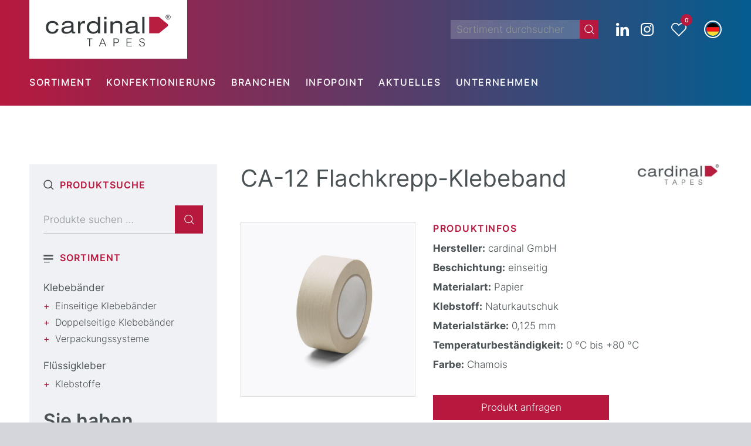

--- FILE ---
content_type: text/html; charset=UTF-8
request_url: https://cardinal-tapes.com/klebebaender/anwendungsgebiete/papierklebeband/ca-12-kreppklebeband/
body_size: 38013
content:
<!DOCTYPE html>
<html lang="de-DE" class="html_stretched responsive av-preloader-disabled  html_header_top html_logo_left html_bottom_nav_header html_menu_left html_custom html_header_sticky html_header_shrinking html_mobile_menu_phone html_header_searchicon_disabled html_content_align_center html_header_unstick_top_disabled html_header_stretch_disabled html_minimal_header html_av-overlay-side html_av-overlay-side-classic html_av-submenu-noclone html_entry_id_4464 html_visible_cart av-cookies-no-cookie-consent av-default-lightbox av-no-preview html_text_menu_active av-mobile-menu-switch-default">
<head>
<meta charset="UTF-8" />
	


	


<!-- mobile setting -->
<meta name="viewport" content="width=device-width, initial-scale=1">

<!-- Scripts/CSS and wp_head hook -->
<meta name='robots' content='index, follow, max-image-preview:large, max-snippet:-1, max-video-preview:-1' />

	<!-- This site is optimized with the Yoast SEO plugin v26.7 - https://yoast.com/wordpress/plugins/seo/ -->
	<title>CA-12 Flachkrepp-Klebeband | Cardinal TAPES</title>
	<meta name="description" content="Beschichtung: einseitig | Material: Papier ● Projektentwicklung ✅ 30+ Jahre Erfahrung ✅ Partner führender Marken ➡️ Jetzt anfragen!" />
	<link rel="canonical" href="https://cardinal-tapes.com/klebebaender/anwendungsgebiete/papierklebeband/ca-12-kreppklebeband/" />
	<meta property="og:locale" content="de_DE" />
	<meta property="og:type" content="article" />
	<meta property="og:title" content="CA-12 Kreppklebeband | Cardinal TAPES" />
	<meta property="og:description" content="CA-12 ist ein Kreppklebeband, welche geeignet für das Maler-, Bauhandwerk sowie für Anwendungen in der Industrie und der Autoreparatur ist." />
	<meta property="og:url" content="https://cardinal-tapes.com/klebebaender/anwendungsgebiete/papierklebeband/ca-12-kreppklebeband/" />
	<meta property="og:site_name" content="cardinal TAPES" />
	<meta property="article:modified_time" content="2022-03-29T06:25:04+00:00" />
	<meta property="og:image" content="https://cardinal-tapes.com/wp-content/uploads/CA_11-12.jpg" />
	<meta property="og:image:width" content="1400" />
	<meta property="og:image:height" content="1400" />
	<meta property="og:image:type" content="image/jpeg" />
	<meta name="twitter:card" content="summary_large_image" />
	<script type="application/ld+json" class="yoast-schema-graph">{"@context":"https://schema.org","@graph":[{"@type":"WebPage","@id":"https://cardinal-tapes.com/klebebaender/anwendungsgebiete/papierklebeband/ca-12-kreppklebeband/","url":"https://cardinal-tapes.com/klebebaender/anwendungsgebiete/papierklebeband/ca-12-kreppklebeband/","name":"CA-12 Kreppklebeband | Cardinal TAPES","isPartOf":{"@id":"https://cardinal-tapes.com/#website"},"primaryImageOfPage":{"@id":"https://cardinal-tapes.com/klebebaender/anwendungsgebiete/papierklebeband/ca-12-kreppklebeband/#primaryimage"},"image":{"@id":"https://cardinal-tapes.com/klebebaender/anwendungsgebiete/papierklebeband/ca-12-kreppklebeband/#primaryimage"},"thumbnailUrl":"https://cardinal-tapes.com/wp-content/uploads/CA_11-12.jpg","datePublished":"2018-02-21T06:29:45+00:00","dateModified":"2022-03-29T06:25:04+00:00","description":"CA-12 ist ein Kreppklebeband, welche geeignet für das Maler-, Bauhandwerk sowie für Anwendungen in der Industrie und der Autoreparatur ist.","breadcrumb":{"@id":"https://cardinal-tapes.com/klebebaender/anwendungsgebiete/papierklebeband/ca-12-kreppklebeband/#breadcrumb"},"inLanguage":"de","potentialAction":[{"@type":"ReadAction","target":["https://cardinal-tapes.com/klebebaender/anwendungsgebiete/papierklebeband/ca-12-kreppklebeband/"]}]},{"@type":"ImageObject","inLanguage":"de","@id":"https://cardinal-tapes.com/klebebaender/anwendungsgebiete/papierklebeband/ca-12-kreppklebeband/#primaryimage","url":"https://cardinal-tapes.com/wp-content/uploads/CA_11-12.jpg","contentUrl":"https://cardinal-tapes.com/wp-content/uploads/CA_11-12.jpg","width":1400,"height":1400,"caption":"CA_11-12"},{"@type":"BreadcrumbList","@id":"https://cardinal-tapes.com/klebebaender/anwendungsgebiete/papierklebeband/ca-12-kreppklebeband/#breadcrumb","itemListElement":[{"@type":"ListItem","position":1,"name":"Startseite","item":"https://cardinal-tapes.com/"},{"@type":"ListItem","position":2,"name":"Klebebänder","item":"https://cardinal-tapes.com/klebebaender/"},{"@type":"ListItem","position":3,"name":"Einseitige Klebebänder","item":"https://cardinal-tapes.com/kategorie/einseitige-klebebaender/"},{"@type":"ListItem","position":4,"name":"CA-12 Flachkrepp-Klebeband"}]},{"@type":"WebSite","@id":"https://cardinal-tapes.com/#website","url":"https://cardinal-tapes.com/","name":"cardinal TAPES","description":"Klebetechnik aus Wuppertal","potentialAction":[{"@type":"SearchAction","target":{"@type":"EntryPoint","urlTemplate":"https://cardinal-tapes.com/?s={search_term_string}"},"query-input":{"@type":"PropertyValueSpecification","valueRequired":true,"valueName":"search_term_string"}}],"inLanguage":"de"}]}</script>
	<!-- / Yoast SEO plugin. -->


<link rel="alternate" type="application/rss+xml" title="cardinal TAPES &raquo; Feed" href="https://cardinal-tapes.com/feed/" />
<link rel="alternate" title="oEmbed (JSON)" type="application/json+oembed" href="https://cardinal-tapes.com/wp-json/oembed/1.0/embed?url=https%3A%2F%2Fcardinal-tapes.com%2Fklebebaender%2Fanwendungsgebiete%2Fpapierklebeband%2Fca-12-kreppklebeband%2F" />
<link rel="alternate" title="oEmbed (XML)" type="text/xml+oembed" href="https://cardinal-tapes.com/wp-json/oembed/1.0/embed?url=https%3A%2F%2Fcardinal-tapes.com%2Fklebebaender%2Fanwendungsgebiete%2Fpapierklebeband%2Fca-12-kreppklebeband%2F&#038;format=xml" />
<style id='wp-img-auto-sizes-contain-inline-css' type='text/css'>
img:is([sizes=auto i],[sizes^="auto," i]){contain-intrinsic-size:3000px 1500px}
/*# sourceURL=wp-img-auto-sizes-contain-inline-css */
</style>
<link rel='stylesheet' id='avia-grid-css' href='https://cardinal-tapes.com/wp-content/themes/enfold/css/grid.css?ver=7.1.3' type='text/css' media='all' />
<link rel='stylesheet' id='avia-base-css' href='https://cardinal-tapes.com/wp-content/themes/enfold/css/base.css?ver=7.1.3' type='text/css' media='all' />
<link rel='stylesheet' id='avia-layout-css' href='https://cardinal-tapes.com/wp-content/themes/enfold/css/layout.css?ver=7.1.3' type='text/css' media='all' />
<link rel='stylesheet' id='avia-module-button-css' href='https://cardinal-tapes.com/wp-content/themes/enfold/config-templatebuilder/avia-shortcodes/buttons/buttons.css?ver=7.1.3' type='text/css' media='all' />
<link rel='stylesheet' id='avia-module-image-css' href='https://cardinal-tapes.com/wp-content/themes/enfold/config-templatebuilder/avia-shortcodes/image/image.css?ver=7.1.3' type='text/css' media='all' />
<link rel='stylesheet' id='avia-module-buttonrow-css' href='https://cardinal-tapes.com/wp-content/themes/enfold/config-templatebuilder/avia-shortcodes/buttonrow/buttonrow.css?ver=7.1.3' type='text/css' media='all' />
<link rel='stylesheet' id='avia-module-slideshow-css' href='https://cardinal-tapes.com/wp-content/themes/enfold/config-templatebuilder/avia-shortcodes/slideshow/slideshow.css?ver=6.9' type='text/css' media='all' />
<link rel='stylesheet' id='avia-module-slideshow-contentpartner-css' href='https://cardinal-tapes.com/wp-content/themes/enfold/config-templatebuilder/avia-shortcodes/contentslider/contentslider.css?ver=6.9' type='text/css' media='all' />
<link rel='stylesheet' id='avia-module-postslider-css' href='https://cardinal-tapes.com/wp-content/themes/enfold/config-templatebuilder/avia-shortcodes/postslider/postslider.css?ver=6.9' type='text/css' media='all' />
<link rel='stylesheet' id='avia-module-catalogue-css' href='https://cardinal-tapes.com/wp-content/themes/enfold/config-templatebuilder/avia-shortcodes/catalogue/catalogue.css?ver=6.9' type='text/css' media='all' />
<link rel='stylesheet' id='avia-module-video-css' href='https://cardinal-tapes.com/wp-content/themes/enfold/config-templatebuilder/avia-shortcodes/video/video.css?ver=7.1.3' type='text/css' media='all' />
<link rel='stylesheet' id='avia-module-audioplayer-css' href='https://cardinal-tapes.com/wp-content/themes/enfold/config-templatebuilder/avia-shortcodes/audio-player/audio-player.css?ver=7.1.3' type='text/css' media='all' />
<link rel='stylesheet' id='avia-module-blog-css' href='https://cardinal-tapes.com/wp-content/themes/enfold/config-templatebuilder/avia-shortcodes/blog/blog.css?ver=7.1.3' type='text/css' media='all' />
<link rel='stylesheet' id='avia-module-button-fullwidth-css' href='https://cardinal-tapes.com/wp-content/themes/enfold/config-templatebuilder/avia-shortcodes/buttons_fullwidth/buttons_fullwidth.css?ver=7.1.3' type='text/css' media='all' />
<link rel='stylesheet' id='avia-module-comments-css' href='https://cardinal-tapes.com/wp-content/themes/enfold/config-templatebuilder/avia-shortcodes/comments/comments.css?ver=7.1.3' type='text/css' media='all' />
<link rel='stylesheet' id='avia-module-contact-css' href='https://cardinal-tapes.com/wp-content/themes/enfold/config-templatebuilder/avia-shortcodes/contact/contact.css?ver=7.1.3' type='text/css' media='all' />
<link rel='stylesheet' id='avia-module-countdown-css' href='https://cardinal-tapes.com/wp-content/themes/enfold/config-templatebuilder/avia-shortcodes/countdown/countdown.css?ver=7.1.3' type='text/css' media='all' />
<link rel='stylesheet' id='avia-module-dynamic-field-css' href='https://cardinal-tapes.com/wp-content/themes/enfold/config-templatebuilder/avia-shortcodes/dynamic_field/dynamic_field.css?ver=7.1.3' type='text/css' media='all' />
<link rel='stylesheet' id='avia-module-gallery-css' href='https://cardinal-tapes.com/wp-content/themes/enfold/config-templatebuilder/avia-shortcodes/gallery/gallery.css?ver=7.1.3' type='text/css' media='all' />
<link rel='stylesheet' id='avia-module-gallery-hor-css' href='https://cardinal-tapes.com/wp-content/themes/enfold/config-templatebuilder/avia-shortcodes/gallery_horizontal/gallery_horizontal.css?ver=7.1.3' type='text/css' media='all' />
<link rel='stylesheet' id='avia-module-maps-css' href='https://cardinal-tapes.com/wp-content/themes/enfold/config-templatebuilder/avia-shortcodes/google_maps/google_maps.css?ver=7.1.3' type='text/css' media='all' />
<link rel='stylesheet' id='avia-module-gridrow-css' href='https://cardinal-tapes.com/wp-content/themes/enfold/config-templatebuilder/avia-shortcodes/grid_row/grid_row.css?ver=7.1.3' type='text/css' media='all' />
<link rel='stylesheet' id='avia-module-heading-css' href='https://cardinal-tapes.com/wp-content/themes/enfold/config-templatebuilder/avia-shortcodes/heading/heading.css?ver=7.1.3' type='text/css' media='all' />
<link rel='stylesheet' id='avia-module-rotator-css' href='https://cardinal-tapes.com/wp-content/themes/enfold/config-templatebuilder/avia-shortcodes/headline_rotator/headline_rotator.css?ver=7.1.3' type='text/css' media='all' />
<link rel='stylesheet' id='avia-module-hr-css' href='https://cardinal-tapes.com/wp-content/themes/enfold/config-templatebuilder/avia-shortcodes/hr/hr.css?ver=7.1.3' type='text/css' media='all' />
<link rel='stylesheet' id='avia-module-icon-css' href='https://cardinal-tapes.com/wp-content/themes/enfold/config-templatebuilder/avia-shortcodes/icon/icon.css?ver=7.1.3' type='text/css' media='all' />
<link rel='stylesheet' id='avia-module-icon-circles-css' href='https://cardinal-tapes.com/wp-content/themes/enfold/config-templatebuilder/avia-shortcodes/icon_circles/icon_circles.css?ver=7.1.3' type='text/css' media='all' />
<link rel='stylesheet' id='avia-module-iconbox-css' href='https://cardinal-tapes.com/wp-content/themes/enfold/config-templatebuilder/avia-shortcodes/iconbox/iconbox.css?ver=7.1.3' type='text/css' media='all' />
<link rel='stylesheet' id='avia-module-icongrid-css' href='https://cardinal-tapes.com/wp-content/themes/enfold/config-templatebuilder/avia-shortcodes/icongrid/icongrid.css?ver=7.1.3' type='text/css' media='all' />
<link rel='stylesheet' id='avia-module-iconlist-css' href='https://cardinal-tapes.com/wp-content/themes/enfold/config-templatebuilder/avia-shortcodes/iconlist/iconlist.css?ver=7.1.3' type='text/css' media='all' />
<link rel='stylesheet' id='avia-module-image-diff-css' href='https://cardinal-tapes.com/wp-content/themes/enfold/config-templatebuilder/avia-shortcodes/image_diff/image_diff.css?ver=7.1.3' type='text/css' media='all' />
<link rel='stylesheet' id='avia-module-hotspot-css' href='https://cardinal-tapes.com/wp-content/themes/enfold/config-templatebuilder/avia-shortcodes/image_hotspots/image_hotspots.css?ver=7.1.3' type='text/css' media='all' />
<link rel='stylesheet' id='avia-module-sc-lottie-animation-css' href='https://cardinal-tapes.com/wp-content/themes/enfold/config-templatebuilder/avia-shortcodes/lottie_animation/lottie_animation.css?ver=7.1.3' type='text/css' media='all' />
<link rel='stylesheet' id='avia-module-magazine-css' href='https://cardinal-tapes.com/wp-content/themes/enfold/config-templatebuilder/avia-shortcodes/magazine/magazine.css?ver=7.1.3' type='text/css' media='all' />
<link rel='stylesheet' id='avia-module-masonry-css' href='https://cardinal-tapes.com/wp-content/themes/enfold/config-templatebuilder/avia-shortcodes/masonry_entries/masonry_entries.css?ver=7.1.3' type='text/css' media='all' />
<link rel='stylesheet' id='avia-siteloader-css' href='https://cardinal-tapes.com/wp-content/themes/enfold/css/avia-snippet-site-preloader.css?ver=7.1.3' type='text/css' media='all' />
<link rel='stylesheet' id='avia-module-menu-css' href='https://cardinal-tapes.com/wp-content/themes/enfold/config-templatebuilder/avia-shortcodes/menu/menu.css?ver=7.1.3' type='text/css' media='all' />
<link rel='stylesheet' id='avia-module-notification-css' href='https://cardinal-tapes.com/wp-content/themes/enfold/config-templatebuilder/avia-shortcodes/notification/notification.css?ver=7.1.3' type='text/css' media='all' />
<link rel='stylesheet' id='avia-module-numbers-css' href='https://cardinal-tapes.com/wp-content/themes/enfold/config-templatebuilder/avia-shortcodes/numbers/numbers.css?ver=7.1.3' type='text/css' media='all' />
<link rel='stylesheet' id='avia-module-portfolio-css' href='https://cardinal-tapes.com/wp-content/themes/enfold/config-templatebuilder/avia-shortcodes/portfolio/portfolio.css?ver=7.1.3' type='text/css' media='all' />
<link rel='stylesheet' id='avia-module-post-metadata-css' href='https://cardinal-tapes.com/wp-content/themes/enfold/config-templatebuilder/avia-shortcodes/post_metadata/post_metadata.css?ver=7.1.3' type='text/css' media='all' />
<link rel='stylesheet' id='avia-module-progress-bar-css' href='https://cardinal-tapes.com/wp-content/themes/enfold/config-templatebuilder/avia-shortcodes/progressbar/progressbar.css?ver=7.1.3' type='text/css' media='all' />
<link rel='stylesheet' id='avia-module-promobox-css' href='https://cardinal-tapes.com/wp-content/themes/enfold/config-templatebuilder/avia-shortcodes/promobox/promobox.css?ver=7.1.3' type='text/css' media='all' />
<link rel='stylesheet' id='avia-sc-search-css' href='https://cardinal-tapes.com/wp-content/themes/enfold/config-templatebuilder/avia-shortcodes/search/search.css?ver=7.1.3' type='text/css' media='all' />
<link rel='stylesheet' id='avia-module-slideshow-accordion-css' href='https://cardinal-tapes.com/wp-content/themes/enfold/config-templatebuilder/avia-shortcodes/slideshow_accordion/slideshow_accordion.css?ver=7.1.3' type='text/css' media='all' />
<link rel='stylesheet' id='avia-module-slideshow-feature-image-css' href='https://cardinal-tapes.com/wp-content/themes/enfold/config-templatebuilder/avia-shortcodes/slideshow_feature_image/slideshow_feature_image.css?ver=7.1.3' type='text/css' media='all' />
<link rel='stylesheet' id='avia-module-slideshow-fullsize-css' href='https://cardinal-tapes.com/wp-content/themes/enfold/config-templatebuilder/avia-shortcodes/slideshow_fullsize/slideshow_fullsize.css?ver=7.1.3' type='text/css' media='all' />
<link rel='stylesheet' id='avia-module-slideshow-fullscreen-css' href='https://cardinal-tapes.com/wp-content/themes/enfold/config-templatebuilder/avia-shortcodes/slideshow_fullscreen/slideshow_fullscreen.css?ver=7.1.3' type='text/css' media='all' />
<link rel='stylesheet' id='avia-module-slideshow-ls-css' href='https://cardinal-tapes.com/wp-content/themes/enfold/config-templatebuilder/avia-shortcodes/slideshow_layerslider/slideshow_layerslider.css?ver=7.1.3' type='text/css' media='all' />
<link rel='stylesheet' id='avia-module-social-css' href='https://cardinal-tapes.com/wp-content/themes/enfold/config-templatebuilder/avia-shortcodes/social_share/social_share.css?ver=7.1.3' type='text/css' media='all' />
<link rel='stylesheet' id='avia-module-tabsection-css' href='https://cardinal-tapes.com/wp-content/themes/enfold/config-templatebuilder/avia-shortcodes/tab_section/tab_section.css?ver=7.1.3' type='text/css' media='all' />
<link rel='stylesheet' id='avia-module-table-css' href='https://cardinal-tapes.com/wp-content/themes/enfold/config-templatebuilder/avia-shortcodes/table/table.css?ver=7.1.3' type='text/css' media='all' />
<link rel='stylesheet' id='avia-module-tabs-css' href='https://cardinal-tapes.com/wp-content/themes/enfold/config-templatebuilder/avia-shortcodes/tabs/tabs.css?ver=7.1.3' type='text/css' media='all' />
<link rel='stylesheet' id='avia-module-team-css' href='https://cardinal-tapes.com/wp-content/themes/enfold/config-templatebuilder/avia-shortcodes/team/team.css?ver=7.1.3' type='text/css' media='all' />
<link rel='stylesheet' id='avia-module-testimonials-css' href='https://cardinal-tapes.com/wp-content/themes/enfold/config-templatebuilder/avia-shortcodes/testimonials/testimonials.css?ver=7.1.3' type='text/css' media='all' />
<link rel='stylesheet' id='avia-module-timeline-css' href='https://cardinal-tapes.com/wp-content/themes/enfold/config-templatebuilder/avia-shortcodes/timeline/timeline.css?ver=7.1.3' type='text/css' media='all' />
<link rel='stylesheet' id='avia-module-toggles-css' href='https://cardinal-tapes.com/wp-content/themes/enfold/config-templatebuilder/avia-shortcodes/toggles/toggles.css?ver=7.1.3' type='text/css' media='all' />
<link rel='stylesheet' id='avia-scs-css' href='https://cardinal-tapes.com/wp-content/themes/enfold/css/shortcodes.css?ver=7.1.3' type='text/css' media='all' />
<link rel='stylesheet' id='avia-woocommerce-css-css' href='https://cardinal-tapes.com/wp-content/themes/enfold/config-woocommerce/woocommerce-mod.css?ver=7.1.3' type='text/css' media='all' />
<style id='wp-emoji-styles-inline-css' type='text/css'>

	img.wp-smiley, img.emoji {
		display: inline !important;
		border: none !important;
		box-shadow: none !important;
		height: 1em !important;
		width: 1em !important;
		margin: 0 0.07em !important;
		vertical-align: -0.1em !important;
		background: none !important;
		padding: 0 !important;
	}
/*# sourceURL=wp-emoji-styles-inline-css */
</style>
<link rel='stylesheet' id='wp-block-library-css' href='https://cardinal-tapes.com/wp-includes/css/dist/block-library/style.min.css?ver=6.9' type='text/css' media='all' />
<link rel='stylesheet' id='wc-blocks-style-css' href='https://cardinal-tapes.com/wp-content/plugins/woocommerce/assets/client/blocks/wc-blocks.css?ver=wc-10.4.3' type='text/css' media='all' />
<style id='global-styles-inline-css' type='text/css'>
:root{--wp--preset--aspect-ratio--square: 1;--wp--preset--aspect-ratio--4-3: 4/3;--wp--preset--aspect-ratio--3-4: 3/4;--wp--preset--aspect-ratio--3-2: 3/2;--wp--preset--aspect-ratio--2-3: 2/3;--wp--preset--aspect-ratio--16-9: 16/9;--wp--preset--aspect-ratio--9-16: 9/16;--wp--preset--color--black: #000000;--wp--preset--color--cyan-bluish-gray: #abb8c3;--wp--preset--color--white: #ffffff;--wp--preset--color--pale-pink: #f78da7;--wp--preset--color--vivid-red: #cf2e2e;--wp--preset--color--luminous-vivid-orange: #ff6900;--wp--preset--color--luminous-vivid-amber: #fcb900;--wp--preset--color--light-green-cyan: #7bdcb5;--wp--preset--color--vivid-green-cyan: #00d084;--wp--preset--color--pale-cyan-blue: #8ed1fc;--wp--preset--color--vivid-cyan-blue: #0693e3;--wp--preset--color--vivid-purple: #9b51e0;--wp--preset--color--metallic-red: #b02b2c;--wp--preset--color--maximum-yellow-red: #edae44;--wp--preset--color--yellow-sun: #eeee22;--wp--preset--color--palm-leaf: #83a846;--wp--preset--color--aero: #7bb0e7;--wp--preset--color--old-lavender: #745f7e;--wp--preset--color--steel-teal: #5f8789;--wp--preset--color--raspberry-pink: #d65799;--wp--preset--color--medium-turquoise: #4ecac2;--wp--preset--gradient--vivid-cyan-blue-to-vivid-purple: linear-gradient(135deg,rgb(6,147,227) 0%,rgb(155,81,224) 100%);--wp--preset--gradient--light-green-cyan-to-vivid-green-cyan: linear-gradient(135deg,rgb(122,220,180) 0%,rgb(0,208,130) 100%);--wp--preset--gradient--luminous-vivid-amber-to-luminous-vivid-orange: linear-gradient(135deg,rgb(252,185,0) 0%,rgb(255,105,0) 100%);--wp--preset--gradient--luminous-vivid-orange-to-vivid-red: linear-gradient(135deg,rgb(255,105,0) 0%,rgb(207,46,46) 100%);--wp--preset--gradient--very-light-gray-to-cyan-bluish-gray: linear-gradient(135deg,rgb(238,238,238) 0%,rgb(169,184,195) 100%);--wp--preset--gradient--cool-to-warm-spectrum: linear-gradient(135deg,rgb(74,234,220) 0%,rgb(151,120,209) 20%,rgb(207,42,186) 40%,rgb(238,44,130) 60%,rgb(251,105,98) 80%,rgb(254,248,76) 100%);--wp--preset--gradient--blush-light-purple: linear-gradient(135deg,rgb(255,206,236) 0%,rgb(152,150,240) 100%);--wp--preset--gradient--blush-bordeaux: linear-gradient(135deg,rgb(254,205,165) 0%,rgb(254,45,45) 50%,rgb(107,0,62) 100%);--wp--preset--gradient--luminous-dusk: linear-gradient(135deg,rgb(255,203,112) 0%,rgb(199,81,192) 50%,rgb(65,88,208) 100%);--wp--preset--gradient--pale-ocean: linear-gradient(135deg,rgb(255,245,203) 0%,rgb(182,227,212) 50%,rgb(51,167,181) 100%);--wp--preset--gradient--electric-grass: linear-gradient(135deg,rgb(202,248,128) 0%,rgb(113,206,126) 100%);--wp--preset--gradient--midnight: linear-gradient(135deg,rgb(2,3,129) 0%,rgb(40,116,252) 100%);--wp--preset--font-size--small: 1rem;--wp--preset--font-size--medium: 1.125rem;--wp--preset--font-size--large: 1.75rem;--wp--preset--font-size--x-large: clamp(1.75rem, 3vw, 2.25rem);--wp--preset--spacing--20: 0.44rem;--wp--preset--spacing--30: 0.67rem;--wp--preset--spacing--40: 1rem;--wp--preset--spacing--50: 1.5rem;--wp--preset--spacing--60: 2.25rem;--wp--preset--spacing--70: 3.38rem;--wp--preset--spacing--80: 5.06rem;--wp--preset--shadow--natural: 6px 6px 9px rgba(0, 0, 0, 0.2);--wp--preset--shadow--deep: 12px 12px 50px rgba(0, 0, 0, 0.4);--wp--preset--shadow--sharp: 6px 6px 0px rgba(0, 0, 0, 0.2);--wp--preset--shadow--outlined: 6px 6px 0px -3px rgb(255, 255, 255), 6px 6px rgb(0, 0, 0);--wp--preset--shadow--crisp: 6px 6px 0px rgb(0, 0, 0);}:root { --wp--style--global--content-size: 800px;--wp--style--global--wide-size: 1130px; }:where(body) { margin: 0; }.wp-site-blocks > .alignleft { float: left; margin-right: 2em; }.wp-site-blocks > .alignright { float: right; margin-left: 2em; }.wp-site-blocks > .aligncenter { justify-content: center; margin-left: auto; margin-right: auto; }:where(.is-layout-flex){gap: 0.5em;}:where(.is-layout-grid){gap: 0.5em;}.is-layout-flow > .alignleft{float: left;margin-inline-start: 0;margin-inline-end: 2em;}.is-layout-flow > .alignright{float: right;margin-inline-start: 2em;margin-inline-end: 0;}.is-layout-flow > .aligncenter{margin-left: auto !important;margin-right: auto !important;}.is-layout-constrained > .alignleft{float: left;margin-inline-start: 0;margin-inline-end: 2em;}.is-layout-constrained > .alignright{float: right;margin-inline-start: 2em;margin-inline-end: 0;}.is-layout-constrained > .aligncenter{margin-left: auto !important;margin-right: auto !important;}.is-layout-constrained > :where(:not(.alignleft):not(.alignright):not(.alignfull)){max-width: var(--wp--style--global--content-size);margin-left: auto !important;margin-right: auto !important;}.is-layout-constrained > .alignwide{max-width: var(--wp--style--global--wide-size);}body .is-layout-flex{display: flex;}.is-layout-flex{flex-wrap: wrap;align-items: center;}.is-layout-flex > :is(*, div){margin: 0;}body .is-layout-grid{display: grid;}.is-layout-grid > :is(*, div){margin: 0;}body{padding-top: 0px;padding-right: 0px;padding-bottom: 0px;padding-left: 0px;}a:where(:not(.wp-element-button)){text-decoration: underline;}:root :where(.wp-element-button, .wp-block-button__link){background-color: #32373c;border-width: 0;color: #fff;font-family: inherit;font-size: inherit;font-style: inherit;font-weight: inherit;letter-spacing: inherit;line-height: inherit;padding-top: calc(0.667em + 2px);padding-right: calc(1.333em + 2px);padding-bottom: calc(0.667em + 2px);padding-left: calc(1.333em + 2px);text-decoration: none;text-transform: inherit;}.has-black-color{color: var(--wp--preset--color--black) !important;}.has-cyan-bluish-gray-color{color: var(--wp--preset--color--cyan-bluish-gray) !important;}.has-white-color{color: var(--wp--preset--color--white) !important;}.has-pale-pink-color{color: var(--wp--preset--color--pale-pink) !important;}.has-vivid-red-color{color: var(--wp--preset--color--vivid-red) !important;}.has-luminous-vivid-orange-color{color: var(--wp--preset--color--luminous-vivid-orange) !important;}.has-luminous-vivid-amber-color{color: var(--wp--preset--color--luminous-vivid-amber) !important;}.has-light-green-cyan-color{color: var(--wp--preset--color--light-green-cyan) !important;}.has-vivid-green-cyan-color{color: var(--wp--preset--color--vivid-green-cyan) !important;}.has-pale-cyan-blue-color{color: var(--wp--preset--color--pale-cyan-blue) !important;}.has-vivid-cyan-blue-color{color: var(--wp--preset--color--vivid-cyan-blue) !important;}.has-vivid-purple-color{color: var(--wp--preset--color--vivid-purple) !important;}.has-metallic-red-color{color: var(--wp--preset--color--metallic-red) !important;}.has-maximum-yellow-red-color{color: var(--wp--preset--color--maximum-yellow-red) !important;}.has-yellow-sun-color{color: var(--wp--preset--color--yellow-sun) !important;}.has-palm-leaf-color{color: var(--wp--preset--color--palm-leaf) !important;}.has-aero-color{color: var(--wp--preset--color--aero) !important;}.has-old-lavender-color{color: var(--wp--preset--color--old-lavender) !important;}.has-steel-teal-color{color: var(--wp--preset--color--steel-teal) !important;}.has-raspberry-pink-color{color: var(--wp--preset--color--raspberry-pink) !important;}.has-medium-turquoise-color{color: var(--wp--preset--color--medium-turquoise) !important;}.has-black-background-color{background-color: var(--wp--preset--color--black) !important;}.has-cyan-bluish-gray-background-color{background-color: var(--wp--preset--color--cyan-bluish-gray) !important;}.has-white-background-color{background-color: var(--wp--preset--color--white) !important;}.has-pale-pink-background-color{background-color: var(--wp--preset--color--pale-pink) !important;}.has-vivid-red-background-color{background-color: var(--wp--preset--color--vivid-red) !important;}.has-luminous-vivid-orange-background-color{background-color: var(--wp--preset--color--luminous-vivid-orange) !important;}.has-luminous-vivid-amber-background-color{background-color: var(--wp--preset--color--luminous-vivid-amber) !important;}.has-light-green-cyan-background-color{background-color: var(--wp--preset--color--light-green-cyan) !important;}.has-vivid-green-cyan-background-color{background-color: var(--wp--preset--color--vivid-green-cyan) !important;}.has-pale-cyan-blue-background-color{background-color: var(--wp--preset--color--pale-cyan-blue) !important;}.has-vivid-cyan-blue-background-color{background-color: var(--wp--preset--color--vivid-cyan-blue) !important;}.has-vivid-purple-background-color{background-color: var(--wp--preset--color--vivid-purple) !important;}.has-metallic-red-background-color{background-color: var(--wp--preset--color--metallic-red) !important;}.has-maximum-yellow-red-background-color{background-color: var(--wp--preset--color--maximum-yellow-red) !important;}.has-yellow-sun-background-color{background-color: var(--wp--preset--color--yellow-sun) !important;}.has-palm-leaf-background-color{background-color: var(--wp--preset--color--palm-leaf) !important;}.has-aero-background-color{background-color: var(--wp--preset--color--aero) !important;}.has-old-lavender-background-color{background-color: var(--wp--preset--color--old-lavender) !important;}.has-steel-teal-background-color{background-color: var(--wp--preset--color--steel-teal) !important;}.has-raspberry-pink-background-color{background-color: var(--wp--preset--color--raspberry-pink) !important;}.has-medium-turquoise-background-color{background-color: var(--wp--preset--color--medium-turquoise) !important;}.has-black-border-color{border-color: var(--wp--preset--color--black) !important;}.has-cyan-bluish-gray-border-color{border-color: var(--wp--preset--color--cyan-bluish-gray) !important;}.has-white-border-color{border-color: var(--wp--preset--color--white) !important;}.has-pale-pink-border-color{border-color: var(--wp--preset--color--pale-pink) !important;}.has-vivid-red-border-color{border-color: var(--wp--preset--color--vivid-red) !important;}.has-luminous-vivid-orange-border-color{border-color: var(--wp--preset--color--luminous-vivid-orange) !important;}.has-luminous-vivid-amber-border-color{border-color: var(--wp--preset--color--luminous-vivid-amber) !important;}.has-light-green-cyan-border-color{border-color: var(--wp--preset--color--light-green-cyan) !important;}.has-vivid-green-cyan-border-color{border-color: var(--wp--preset--color--vivid-green-cyan) !important;}.has-pale-cyan-blue-border-color{border-color: var(--wp--preset--color--pale-cyan-blue) !important;}.has-vivid-cyan-blue-border-color{border-color: var(--wp--preset--color--vivid-cyan-blue) !important;}.has-vivid-purple-border-color{border-color: var(--wp--preset--color--vivid-purple) !important;}.has-metallic-red-border-color{border-color: var(--wp--preset--color--metallic-red) !important;}.has-maximum-yellow-red-border-color{border-color: var(--wp--preset--color--maximum-yellow-red) !important;}.has-yellow-sun-border-color{border-color: var(--wp--preset--color--yellow-sun) !important;}.has-palm-leaf-border-color{border-color: var(--wp--preset--color--palm-leaf) !important;}.has-aero-border-color{border-color: var(--wp--preset--color--aero) !important;}.has-old-lavender-border-color{border-color: var(--wp--preset--color--old-lavender) !important;}.has-steel-teal-border-color{border-color: var(--wp--preset--color--steel-teal) !important;}.has-raspberry-pink-border-color{border-color: var(--wp--preset--color--raspberry-pink) !important;}.has-medium-turquoise-border-color{border-color: var(--wp--preset--color--medium-turquoise) !important;}.has-vivid-cyan-blue-to-vivid-purple-gradient-background{background: var(--wp--preset--gradient--vivid-cyan-blue-to-vivid-purple) !important;}.has-light-green-cyan-to-vivid-green-cyan-gradient-background{background: var(--wp--preset--gradient--light-green-cyan-to-vivid-green-cyan) !important;}.has-luminous-vivid-amber-to-luminous-vivid-orange-gradient-background{background: var(--wp--preset--gradient--luminous-vivid-amber-to-luminous-vivid-orange) !important;}.has-luminous-vivid-orange-to-vivid-red-gradient-background{background: var(--wp--preset--gradient--luminous-vivid-orange-to-vivid-red) !important;}.has-very-light-gray-to-cyan-bluish-gray-gradient-background{background: var(--wp--preset--gradient--very-light-gray-to-cyan-bluish-gray) !important;}.has-cool-to-warm-spectrum-gradient-background{background: var(--wp--preset--gradient--cool-to-warm-spectrum) !important;}.has-blush-light-purple-gradient-background{background: var(--wp--preset--gradient--blush-light-purple) !important;}.has-blush-bordeaux-gradient-background{background: var(--wp--preset--gradient--blush-bordeaux) !important;}.has-luminous-dusk-gradient-background{background: var(--wp--preset--gradient--luminous-dusk) !important;}.has-pale-ocean-gradient-background{background: var(--wp--preset--gradient--pale-ocean) !important;}.has-electric-grass-gradient-background{background: var(--wp--preset--gradient--electric-grass) !important;}.has-midnight-gradient-background{background: var(--wp--preset--gradient--midnight) !important;}.has-small-font-size{font-size: var(--wp--preset--font-size--small) !important;}.has-medium-font-size{font-size: var(--wp--preset--font-size--medium) !important;}.has-large-font-size{font-size: var(--wp--preset--font-size--large) !important;}.has-x-large-font-size{font-size: var(--wp--preset--font-size--x-large) !important;}
/*# sourceURL=global-styles-inline-css */
</style>

<link rel='stylesheet' id='wp-components-css' href='https://cardinal-tapes.com/wp-includes/css/dist/components/style.min.css?ver=6.9' type='text/css' media='all' />
<link rel='stylesheet' id='wp-preferences-css' href='https://cardinal-tapes.com/wp-includes/css/dist/preferences/style.min.css?ver=6.9' type='text/css' media='all' />
<link rel='stylesheet' id='wp-block-editor-css' href='https://cardinal-tapes.com/wp-includes/css/dist/block-editor/style.min.css?ver=6.9' type='text/css' media='all' />
<link rel='stylesheet' id='popup-maker-block-library-style-css' href='https://cardinal-tapes.com/wp-content/plugins/popup-maker/dist/packages/block-library-style.css?ver=dbea705cfafe089d65f1' type='text/css' media='all' />
<link rel='stylesheet' id='contact-form-7-css' href='https://cardinal-tapes.com/wp-content/plugins/contact-form-7/includes/css/styles.css?ver=6.1.4' type='text/css' media='all' />
<link rel='stylesheet' id='mfcf7_zl_button_style-css' href='https://cardinal-tapes.com/wp-content/plugins/multiline-files-for-contact-form-7/css/style.css?12&#038;ver=6.9' type='text/css' media='all' />
<link rel='stylesheet' id='dashicons-css' href='https://cardinal-tapes.com/wp-includes/css/dashicons.min.css?ver=6.9' type='text/css' media='all' />
<link rel='stylesheet' id='rmp-menu-styles-css' href='https://cardinal-tapes.com/wp-content/uploads/rmp-menu/css/rmp-menu.css?ver=17.06.06' type='text/css' media='all' />
<style id='woocommerce-inline-inline-css' type='text/css'>
.woocommerce form .form-row .required { visibility: visible; }
/*# sourceURL=woocommerce-inline-inline-css */
</style>
<link rel='stylesheet' id='paypalplus-woocommerce-front-css' href='https://cardinal-tapes.com/wp-content/plugins/woo-paypalplus/public/css/front.min.css?ver=1686748213' type='text/css' media='screen' />
<link rel='stylesheet' id='wpml-legacy-dropdown-click-0-css' href='https://cardinal-tapes.com/wp-content/plugins/sitepress-multilingual-cms/templates/language-switchers/legacy-dropdown-click/style.min.css?ver=1' type='text/css' media='all' />
<style id='wpml-legacy-dropdown-click-0-inline-css' type='text/css'>
.wpml-ls-statics-shortcode_actions, .wpml-ls-statics-shortcode_actions .wpml-ls-sub-menu, .wpml-ls-statics-shortcode_actions a {border-color:#EEEEEE;}.wpml-ls-statics-shortcode_actions a, .wpml-ls-statics-shortcode_actions .wpml-ls-sub-menu a, .wpml-ls-statics-shortcode_actions .wpml-ls-sub-menu a:link, .wpml-ls-statics-shortcode_actions li:not(.wpml-ls-current-language) .wpml-ls-link, .wpml-ls-statics-shortcode_actions li:not(.wpml-ls-current-language) .wpml-ls-link:link {color:#444444;background-color:#ffffff;}.wpml-ls-statics-shortcode_actions .wpml-ls-sub-menu a:hover,.wpml-ls-statics-shortcode_actions .wpml-ls-sub-menu a:focus, .wpml-ls-statics-shortcode_actions .wpml-ls-sub-menu a:link:hover, .wpml-ls-statics-shortcode_actions .wpml-ls-sub-menu a:link:focus {color:#000000;background-color:#eeeeee;}.wpml-ls-statics-shortcode_actions .wpml-ls-current-language > a {color:#444444;background-color:#ffffff;}.wpml-ls-statics-shortcode_actions .wpml-ls-current-language:hover>a, .wpml-ls-statics-shortcode_actions .wpml-ls-current-language>a:focus {color:#000000;background-color:#eeeeee;}
#lang_sel img, #lang_sel_list img, #lang_sel_footer img { display: inline; }
/*# sourceURL=wpml-legacy-dropdown-click-0-inline-css */
</style>
<link rel='stylesheet' id='toast-style-css' href='https://cardinal-tapes.com/wp-content/themes/enfold-child/vendor/toast/jquery.toast.css?ver=6.9' type='text/css' media='all' />
<link rel='stylesheet' id='slick-css-css' href='https://cardinal-tapes.com/wp-content/themes/enfold-child/lib/slick/slick.css?ver=6.9' type='text/css' media='all' />
<link rel='stylesheet' id='slick-theme-css-css' href='https://cardinal-tapes.com/wp-content/themes/enfold-child/lib/slick/slick-theme.css?ver=6.9' type='text/css' media='all' />
<link rel='stylesheet' id='avia-fold-unfold-css' href='https://cardinal-tapes.com/wp-content/themes/enfold/css/avia-snippet-fold-unfold.css?ver=7.1.3' type='text/css' media='all' />
<link rel='stylesheet' id='avia-popup-css-css' href='https://cardinal-tapes.com/wp-content/themes/enfold/js/aviapopup/magnific-popup.min.css?ver=7.1.3' type='text/css' media='screen' />
<link rel='stylesheet' id='avia-lightbox-css' href='https://cardinal-tapes.com/wp-content/themes/enfold/css/avia-snippet-lightbox.css?ver=7.1.3' type='text/css' media='screen' />
<link rel='stylesheet' id='avia-widget-css-css' href='https://cardinal-tapes.com/wp-content/themes/enfold/css/avia-snippet-widget.css?ver=7.1.3' type='text/css' media='screen' />
<link rel='stylesheet' id='avia-dynamic-css' href='https://cardinal-tapes.com/wp-content/uploads/dynamic_avia/enfold_child.css?ver=6964c0c325889' type='text/css' media='all' />
<link rel='stylesheet' id='avia-custom-css' href='https://cardinal-tapes.com/wp-content/themes/enfold/css/custom.css?ver=7.1.3' type='text/css' media='all' />
<link rel='stylesheet' id='avia-style-css' href='https://cardinal-tapes.com/wp-content/themes/enfold-child/style.css?ver=7.1.3' type='text/css' media='all' />
<link rel='stylesheet' id='pwb-styles-frontend-css' href='https://cardinal-tapes.com/wp-content/plugins/perfect-woocommerce-brands/build/frontend/css/style.css?ver=3.6.8' type='text/css' media='all' />
<link rel='stylesheet' id='flexible-shipping-free-shipping-css' href='https://cardinal-tapes.com/wp-content/plugins/flexible-shipping/assets/dist/css/free-shipping.css?ver=6.5.2.2' type='text/css' media='all' />
<link rel='stylesheet' id='borlabs-cookie-css' href='https://cardinal-tapes.com/wp-content/cache/borlabs-cookie/borlabs-cookie_1_de.css?ver=2.3.6-36' type='text/css' media='all' />
<link rel='stylesheet' id='simple-favorites-css' href='https://cardinal-tapes.com/wp-content/plugins/favorites/assets/css/favorites.css?ver=2.3.6' type='text/css' media='all' />
<link rel='stylesheet' id='cf7cf-style-css' href='https://cardinal-tapes.com/wp-content/plugins/cf7-conditional-fields/style.css?ver=2.6.7' type='text/css' media='all' />
<link rel='stylesheet' id='avia-wpml-css' href='https://cardinal-tapes.com/wp-content/themes/enfold/config-wpml/wpml-mod.css?ver=7.1.3' type='text/css' media='all' />
<script type="text/javascript" src="https://cardinal-tapes.com/wp-includes/js/jquery/jquery.min.js?ver=3.7.1" id="jquery-core-js"></script>
<script type="text/javascript" src="https://cardinal-tapes.com/wp-includes/js/jquery/jquery-migrate.min.js?ver=3.4.1" id="jquery-migrate-js"></script>
<script type="text/javascript" src="https://cardinal-tapes.com/wp-content/plugins/multiline-files-for-contact-form-7/js/zl-multine-files.js?ver=6.9" id="mfcf7_zl_multiline_files_script-js"></script>
<script type="text/javascript" id="rmp_menu_scripts-js-extra">
/* <![CDATA[ */
var rmp_menu = {"ajaxURL":"https://cardinal-tapes.com/wp-admin/admin-ajax.php","wp_nonce":"bdc76cd3d4","menu":[{"menu_theme":"Default","theme_type":"default","theme_location_menu":"0","submenu_submenu_arrow_width":"40","submenu_submenu_arrow_width_unit":"px","submenu_submenu_arrow_height":"39","submenu_submenu_arrow_height_unit":"px","submenu_arrow_position":"right","submenu_sub_arrow_background_colour":"","submenu_sub_arrow_background_hover_colour":"","submenu_sub_arrow_background_colour_active":"","submenu_sub_arrow_background_hover_colour_active":"","submenu_sub_arrow_border_width":"","submenu_sub_arrow_border_width_unit":"px","submenu_sub_arrow_border_colour":"#1d4354","submenu_sub_arrow_border_hover_colour":"#3f3f3f","submenu_sub_arrow_border_colour_active":"#1d4354","submenu_sub_arrow_border_hover_colour_active":"#3f3f3f","submenu_sub_arrow_shape_colour":"#fff","submenu_sub_arrow_shape_hover_colour":"#fff","submenu_sub_arrow_shape_colour_active":"#fff","submenu_sub_arrow_shape_hover_colour_active":"#fff","use_header_bar":"off","header_bar_items_order":{"logo":"off","title":"on","additional content":"off","menu":"on","search":"off"},"header_bar_title":"Responsive Menu","header_bar_html_content":"","header_bar_logo":"","header_bar_logo_link":"","header_bar_logo_width":"","header_bar_logo_width_unit":"%","header_bar_logo_height":"","header_bar_logo_height_unit":"px","header_bar_height":"80","header_bar_height_unit":"px","header_bar_padding":{"top":"0px","right":"5%","bottom":"0px","left":"5%"},"header_bar_font":"","header_bar_font_size":"14","header_bar_font_size_unit":"px","header_bar_text_color":"#ffffff","header_bar_background_color":"#1d4354","header_bar_breakpoint":"8000","header_bar_position_type":"fixed","header_bar_adjust_page":"on","header_bar_scroll_enable":"off","header_bar_scroll_background_color":"#36bdf6","mobile_breakpoint":"600","tablet_breakpoint":"1300","transition_speed":"0.1","sub_menu_speed":"0.2","show_menu_on_page_load":"off","menu_disable_scrolling":"off","menu_overlay":"off","menu_overlay_colour":"rgba(0,0,0,0.7)","desktop_menu_width":"","desktop_menu_width_unit":"%","desktop_menu_positioning":"absolute","desktop_menu_side":"left","desktop_menu_to_hide":"","use_current_theme_location":"off","mega_menu":{"225":"off","227":"off","229":"off","228":"off","226":"off"},"desktop_submenu_open_animation":"none","desktop_submenu_open_animation_speed":"100ms","desktop_submenu_open_on_click":"off","desktop_menu_hide_and_show":"off","menu_name":"Default Menu","menu_to_use":"hauptmenu","different_menu_for_mobile":"off","menu_to_use_in_mobile":"main-menu","use_mobile_menu":"on","use_tablet_menu":"on","use_desktop_menu":"off","menu_display_on":"all-pages","menu_to_hide":"","submenu_descriptions_on":"off","custom_walker":"","menu_background_colour":"#b6193d","menu_depth":"5","smooth_scroll_on":"off","smooth_scroll_speed":"500","menu_font_icons":{"id":["225"],"icon":[""]},"menu_links_height":"40","menu_links_height_unit":"px","menu_links_line_height":"40","menu_links_line_height_unit":"px","menu_depth_0":"12","menu_depth_0_unit":"%","menu_font_size":"17","menu_font_size_unit":"px","menu_font":"Inter","menu_font_weight":"normal","menu_text_alignment":"left","menu_text_letter_spacing":"","menu_word_wrap":"off","menu_link_colour":"#ffffff","menu_link_hover_colour":"#ffffff","menu_current_link_colour":"#ffffff","menu_current_link_hover_colour":"#ffffff","menu_item_background_colour":"","menu_item_background_hover_colour":"","menu_current_item_background_colour":"","menu_current_item_background_hover_colour":"","menu_border_width":"","menu_border_width_unit":"px","menu_item_border_colour":"","menu_item_border_colour_hover":"","menu_current_item_border_colour":"","menu_current_item_border_hover_colour":"","submenu_links_height":"30","submenu_links_height_unit":"px","submenu_links_line_height":"30","submenu_links_line_height_unit":"px","menu_depth_side":"left","menu_depth_1":"17","menu_depth_1_unit":"%","menu_depth_2":"22","menu_depth_2_unit":"%","menu_depth_3":"20","menu_depth_3_unit":"%","menu_depth_4":"25","menu_depth_4_unit":"%","submenu_item_background_colour":"","submenu_item_background_hover_colour":"","submenu_current_item_background_colour":"","submenu_current_item_background_hover_colour":"","submenu_border_width":"","submenu_border_width_unit":"px","submenu_item_border_colour":"","submenu_item_border_colour_hover":"","submenu_current_item_border_colour":"","submenu_current_item_border_hover_colour":"","submenu_font_size":"17","submenu_font_size_unit":"px","submenu_font":"Inter","submenu_font_weight":"normal","submenu_text_letter_spacing":"","submenu_text_alignment":"left","submenu_link_colour":"#ffffff","submenu_link_hover_colour":"#ffffff","submenu_current_link_colour":"#ffffff","submenu_current_link_hover_colour":"#ffffff","inactive_arrow_shape":"+","active_arrow_shape":"-","inactive_arrow_font_icon":"","active_arrow_font_icon":"","inactive_arrow_image":"","active_arrow_image":"","submenu_arrow_width":"50","submenu_arrow_width_unit":"px","submenu_arrow_height":"50","submenu_arrow_height_unit":"px","arrow_position":"right","menu_sub_arrow_shape_colour":"#ffffff","menu_sub_arrow_shape_hover_colour":"#ffffff","menu_sub_arrow_shape_colour_active":"#ffffff","menu_sub_arrow_shape_hover_colour_active":"#ffffff","menu_sub_arrow_border_width":"","menu_sub_arrow_border_width_unit":"px","menu_sub_arrow_border_colour":"","menu_sub_arrow_border_hover_colour":"","menu_sub_arrow_border_colour_active":"","menu_sub_arrow_border_hover_colour_active":"","menu_sub_arrow_background_colour":"","menu_sub_arrow_background_hover_colour":"","menu_sub_arrow_background_colour_active":"","menu_sub_arrow_background_hover_colour_active":"","fade_submenus":"off","fade_submenus_side":"left","fade_submenus_delay":"100","fade_submenus_speed":"500","use_slide_effect":"off","slide_effect_back_to_text":"Back","accordion_animation":"off","auto_expand_all_submenus":"off","auto_expand_current_submenus":"off","menu_item_click_to_trigger_submenu":"on","button_width":"26","button_width_unit":"px","button_height":"26","button_height_unit":"px","button_background_colour":"#ffffff","button_background_colour_hover":"#b6193d","button_background_colour_active":"#ffffff","toggle_button_border_radius":"5","button_transparent_background":"on","button_left_or_right":"right","button_position_type":"absolute","button_distance_from_side":"","button_distance_from_side_unit":"%","button_top":"25","button_top_unit":"px","button_push_with_animation":"off","button_click_animation":"boring","button_line_margin":"5","button_line_margin_unit":"px","button_line_width":"25","button_line_width_unit":"px","button_line_height":"3","button_line_height_unit":"px","button_line_colour":"#000000","button_line_colour_hover":"#b6193d","button_line_colour_active":"#ffffff","button_font_icon":"","button_font_icon_when_clicked":"","button_image":"","button_image_when_clicked":"","button_title":"","button_title_open":"","button_title_position":"left","menu_container_columns":"","button_font":"","button_font_size":"14","button_font_size_unit":"px","button_title_line_height":"13","button_title_line_height_unit":"px","button_text_colour":"#ffffff","button_trigger_type_click":"on","button_trigger_type_hover":"off","button_click_trigger":"#responsive-menu-button","items_order":{"title":"","menu":"on","search":"","additional content":""},"menu_title":"","menu_title_link":"","menu_title_link_location":"_self","menu_title_image":"","menu_title_font_icon":"","menu_title_section_padding":{"top":"10%","right":"5%","bottom":"0%","left":"5%"},"menu_title_background_colour":"#b6193d","menu_title_background_hover_colour":"#b6193d","menu_title_font_size":"13","menu_title_font_size_unit":"px","menu_title_alignment":"left","menu_title_font_weight":"400","menu_title_font_family":"","menu_title_colour":"#ffffff","menu_title_hover_colour":"#ffffff","menu_title_image_width":"","menu_title_image_width_unit":"%","menu_title_image_height":"","menu_title_image_height_unit":"px","menu_additional_content":"","menu_additional_section_padding":{"top":"0px","right":"5%","bottom":"0px","left":"5%"},"menu_additional_content_font_size":"16","menu_additional_content_font_size_unit":"px","menu_additional_content_alignment":"center","menu_additional_content_colour":"#ffffff","menu_search_box_text":"Search","menu_search_box_code":"","menu_search_section_padding":{"top":"0px","right":"5%","bottom":"0px","left":"5%"},"menu_search_box_height":"45","menu_search_box_height_unit":"px","menu_search_box_border_radius":"30","menu_search_box_text_colour":"#333333","menu_search_box_background_colour":"#ffffff","menu_search_box_placeholder_colour":"#c7c7cd","menu_search_box_border_colour":"#dadada","menu_section_padding":{"top":"100px","right":"0px","bottom":"0px","left":"0px"},"menu_width":"100","menu_width_unit":"%","menu_maximum_width":"380","menu_maximum_width_unit":"px","menu_minimum_width":"320","menu_minimum_width_unit":"px","menu_auto_height":"off","menu_container_padding":{"top":"0px","right":"0px","bottom":"0px","left":"0px"},"menu_container_background_colour":"#b6193d","menu_background_image":"","animation_type":"slide","menu_appear_from":"right","animation_speed":"0.5","page_wrapper":"","menu_close_on_body_click":"on","menu_close_on_scroll":"off","menu_close_on_link_click":"on","enable_touch_gestures":"off","hamburger_position_selector":"","menu_id":20615,"active_toggle_contents":"-","inactive_toggle_contents":"+"}]};
//# sourceURL=rmp_menu_scripts-js-extra
/* ]]> */
</script>
<script type="text/javascript" src="https://cardinal-tapes.com/wp-content/plugins/responsive-menu/v4.0.0/assets/js/rmp-menu.js?ver=4.6.0" id="rmp_menu_scripts-js"></script>
<script type="text/javascript" src="https://cardinal-tapes.com/wp-content/plugins/woocommerce/assets/js/js-cookie/js.cookie.min.js?ver=2.1.4-wc.10.4.3" id="wc-js-cookie-js" defer="defer" data-wp-strategy="defer"></script>
<script type="text/javascript" id="wc-cart-fragments-js-extra">
/* <![CDATA[ */
var wc_cart_fragments_params = {"ajax_url":"/wp-admin/admin-ajax.php","wc_ajax_url":"/?wc-ajax=%%endpoint%%","cart_hash_key":"wc_cart_hash_e3ae3cc6cf282692f635d87354b4eb68-de","fragment_name":"wc_fragments_e3ae3cc6cf282692f635d87354b4eb68","request_timeout":"5000"};
//# sourceURL=wc-cart-fragments-js-extra
/* ]]> */
</script>
<script type="text/javascript" src="https://cardinal-tapes.com/wp-content/plugins/woocommerce/assets/js/frontend/cart-fragments.min.js?ver=10.4.3" id="wc-cart-fragments-js" defer="defer" data-wp-strategy="defer"></script>
<script type="text/javascript" src="https://cardinal-tapes.com/wp-content/plugins/woocommerce/assets/js/jquery-blockui/jquery.blockUI.min.js?ver=2.7.0-wc.10.4.3" id="wc-jquery-blockui-js" defer="defer" data-wp-strategy="defer"></script>
<script type="text/javascript" id="wc-add-to-cart-js-extra">
/* <![CDATA[ */
var wc_add_to_cart_params = {"ajax_url":"/wp-admin/admin-ajax.php","wc_ajax_url":"/?wc-ajax=%%endpoint%%","i18n_view_cart":"Warenkorb anzeigen","cart_url":"https://cardinal-tapes.com","is_cart":"","cart_redirect_after_add":"no"};
//# sourceURL=wc-add-to-cart-js-extra
/* ]]> */
</script>
<script type="text/javascript" src="https://cardinal-tapes.com/wp-content/plugins/woocommerce/assets/js/frontend/add-to-cart.min.js?ver=10.4.3" id="wc-add-to-cart-js" defer="defer" data-wp-strategy="defer"></script>
<script type="text/javascript" id="wc-single-product-js-extra">
/* <![CDATA[ */
var wc_single_product_params = {"i18n_required_rating_text":"Bitte w\u00e4hle eine Bewertung","i18n_rating_options":["1 von 5\u00a0Sternen","2 von 5\u00a0Sternen","3 von 5\u00a0Sternen","4 von 5\u00a0Sternen","5 von 5\u00a0Sternen"],"i18n_product_gallery_trigger_text":"Bildergalerie im Vollbildmodus anzeigen","review_rating_required":"yes","flexslider":{"rtl":false,"animation":"slide","smoothHeight":true,"directionNav":false,"controlNav":"thumbnails","slideshow":false,"animationSpeed":500,"animationLoop":false,"allowOneSlide":false},"zoom_enabled":"","zoom_options":[],"photoswipe_enabled":"","photoswipe_options":{"shareEl":false,"closeOnScroll":false,"history":false,"hideAnimationDuration":0,"showAnimationDuration":0},"flexslider_enabled":""};
//# sourceURL=wc-single-product-js-extra
/* ]]> */
</script>
<script type="text/javascript" src="https://cardinal-tapes.com/wp-content/plugins/woocommerce/assets/js/frontend/single-product.min.js?ver=10.4.3" id="wc-single-product-js" defer="defer" data-wp-strategy="defer"></script>
<script type="text/javascript" id="woocommerce-js-extra">
/* <![CDATA[ */
var woocommerce_params = {"ajax_url":"/wp-admin/admin-ajax.php","wc_ajax_url":"/?wc-ajax=%%endpoint%%","i18n_password_show":"Passwort anzeigen","i18n_password_hide":"Passwort ausblenden"};
//# sourceURL=woocommerce-js-extra
/* ]]> */
</script>
<script type="text/javascript" src="https://cardinal-tapes.com/wp-content/plugins/woocommerce/assets/js/frontend/woocommerce.min.js?ver=10.4.3" id="woocommerce-js" defer="defer" data-wp-strategy="defer"></script>
<script type="text/javascript" src="https://cardinal-tapes.com/wp-content/plugins/sitepress-multilingual-cms/templates/language-switchers/legacy-dropdown-click/script.min.js?ver=1" id="wpml-legacy-dropdown-click-0-js"></script>
<script type="text/javascript" id="shop-url-js-after">
/* <![CDATA[ */
const shopBase = 'https://cardinal-tapes.com/klebebaender/';
//# sourceURL=shop-url-js-after
/* ]]> */
</script>
<script type="text/javascript" src="https://cardinal-tapes.com/wp-content/themes/enfold-child/lib/slick/slick.min.js?ver=6.9" id="slick-slider-js"></script>
<script type="text/javascript" src="https://cardinal-tapes.com/wp-content/themes/enfold-child/js/pixel-custom.js?ver=6.9" id="pixel-custom-js"></script>
<script type="text/javascript" src="https://cardinal-tapes.com/wp-content/themes/enfold-child/vendor/toast/jquery.toast.js?ver=6.9" id="toast-power-js"></script>
<script type="text/javascript" src="https://cardinal-tapes.com/wp-content/themes/enfold/js/avia-js.js?ver=7.1.3" id="avia-js-js"></script>
<script type="text/javascript" src="https://cardinal-tapes.com/wp-content/themes/enfold/js/avia-compat.js?ver=7.1.3" id="avia-compat-js"></script>
<script type="text/javascript" id="borlabs-cookie-prioritize-js-extra">
/* <![CDATA[ */
var borlabsCookiePrioritized = {"domain":"cardinal-tapes.com","path":"/","version":"1","bots":"1","optInJS":{"statistics":{"google-tag-manager-consent":"[base64]/[base64]"},"marketing":{"google-ads":"[base64]"}}};
//# sourceURL=borlabs-cookie-prioritize-js-extra
/* ]]> */
</script>
<script type="text/javascript" src="https://cardinal-tapes.com/wp-content/plugins/borlabs-cookie/assets/javascript/borlabs-cookie-prioritize.min.js?ver=2.3.6" id="borlabs-cookie-prioritize-js"></script>
<script type="text/javascript" id="favorites-js-extra">
/* <![CDATA[ */
var favorites_data = {"ajaxurl":"https://cardinal-tapes.com/wp-admin/admin-ajax.php","nonce":"4ce32c661a","favorite":"Zur Merkliste hinzuf\u00fcgen","favorited":"Von Merkliste entfernen","includecount":"","indicate_loading":"","loading_text":"Loading","loading_image":"","loading_image_active":"","loading_image_preload":"","cache_enabled":"1","button_options":{"button_type":"custom","custom_colors":false,"box_shadow":false,"include_count":false,"default":{"background_default":false,"border_default":false,"text_default":false,"icon_default":false,"count_default":false},"active":{"background_active":false,"border_active":false,"text_active":false,"icon_active":false,"count_active":false}},"authentication_modal_content":"\u003Cp\u003EPlease login to add favorites.\u003C/p\u003E\u003Cp\u003E\u003Ca href=\"#\" data-favorites-modal-close\u003EDismiss this notice\u003C/a\u003E\u003C/p\u003E","authentication_redirect":"","dev_mode":"","logged_in":"","user_id":"0","authentication_redirect_url":"https://cardinal-tapes.com/wp-login.php"};
//# sourceURL=favorites-js-extra
/* ]]> */
</script>
<script type="text/javascript" src="https://cardinal-tapes.com/wp-content/plugins/favorites/assets/js/favorites.min.js?ver=2.3.6" id="favorites-js"></script>
<script type="text/javascript" src="https://cardinal-tapes.com/wp-content/themes/enfold/config-wpml/wpml-mod.js?ver=7.1.3" id="avia-wpml-script-js"></script>
<link rel="https://api.w.org/" href="https://cardinal-tapes.com/wp-json/" /><link rel="alternate" title="JSON" type="application/json" href="https://cardinal-tapes.com/wp-json/wp/v2/product/4464" /><link rel="EditURI" type="application/rsd+xml" title="RSD" href="https://cardinal-tapes.com/xmlrpc.php?rsd" />
<meta name="generator" content="WordPress 6.9" />
<meta name="generator" content="WooCommerce 10.4.3" />
<link rel='shortlink' href='https://cardinal-tapes.com/?p=4464' />
<meta name="generator" content="WPML ver:4.8.6 stt:1,4,3,27,41,2;" />
<meta name="generator" content="Redux 4.5.10" />
<link rel="icon" href="https://www.cardinal-tapes.com/wp-content/uploads/favicon.ico" type="image/x-icon">
<!--[if lt IE 9]><script src="https://cardinal-tapes.com/wp-content/themes/enfold/js/html5shiv.js"></script><![endif]--><link rel="profile" href="https://gmpg.org/xfn/11" />
<link rel="alternate" type="application/rss+xml" title="cardinal TAPES RSS2 Feed" href="https://cardinal-tapes.com/feed/" />
<link rel="pingback" href="https://cardinal-tapes.com/xmlrpc.php" />

<style type='text/css' media='screen'>
 #top #header_main > .container, #top #header_main > .container .main_menu  .av-main-nav > li > a, #top #header_main #menu-item-shop .cart_dropdown_link{ height:100px; line-height: 100px; }
 .html_top_nav_header .av-logo-container{ height:100px;  }
 .html_header_top.html_header_sticky #top #wrap_all #main{ padding-top:150px; } 
</style>
	<noscript><style>.woocommerce-product-gallery{ opacity: 1 !important; }</style></noscript>
	<style type="text/css">
		@font-face {font-family: 'entypo-fontello-enfold'; font-weight: normal; font-style: normal; font-display: auto;
		src: url('https://cardinal-tapes.com/wp-content/themes/enfold/config-templatebuilder/avia-template-builder/assets/fonts/entypo-fontello-enfold/entypo-fontello-enfold.woff2') format('woff2'),
		url('https://cardinal-tapes.com/wp-content/themes/enfold/config-templatebuilder/avia-template-builder/assets/fonts/entypo-fontello-enfold/entypo-fontello-enfold.woff') format('woff'),
		url('https://cardinal-tapes.com/wp-content/themes/enfold/config-templatebuilder/avia-template-builder/assets/fonts/entypo-fontello-enfold/entypo-fontello-enfold.ttf') format('truetype'),
		url('https://cardinal-tapes.com/wp-content/themes/enfold/config-templatebuilder/avia-template-builder/assets/fonts/entypo-fontello-enfold/entypo-fontello-enfold.svg#entypo-fontello-enfold') format('svg'),
		url('https://cardinal-tapes.com/wp-content/themes/enfold/config-templatebuilder/avia-template-builder/assets/fonts/entypo-fontello-enfold/entypo-fontello-enfold.eot'),
		url('https://cardinal-tapes.com/wp-content/themes/enfold/config-templatebuilder/avia-template-builder/assets/fonts/entypo-fontello-enfold/entypo-fontello-enfold.eot?#iefix') format('embedded-opentype');
		}

		#top .avia-font-entypo-fontello-enfold, body .avia-font-entypo-fontello-enfold, html body [data-av_iconfont='entypo-fontello-enfold']:before{ font-family: 'entypo-fontello-enfold'; }
		
		@font-face {font-family: 'entypo-fontello'; font-weight: normal; font-style: normal; font-display: auto;
		src: url('https://cardinal-tapes.com/wp-content/themes/enfold/config-templatebuilder/avia-template-builder/assets/fonts/entypo-fontello/entypo-fontello.woff2') format('woff2'),
		url('https://cardinal-tapes.com/wp-content/themes/enfold/config-templatebuilder/avia-template-builder/assets/fonts/entypo-fontello/entypo-fontello.woff') format('woff'),
		url('https://cardinal-tapes.com/wp-content/themes/enfold/config-templatebuilder/avia-template-builder/assets/fonts/entypo-fontello/entypo-fontello.ttf') format('truetype'),
		url('https://cardinal-tapes.com/wp-content/themes/enfold/config-templatebuilder/avia-template-builder/assets/fonts/entypo-fontello/entypo-fontello.svg#entypo-fontello') format('svg'),
		url('https://cardinal-tapes.com/wp-content/themes/enfold/config-templatebuilder/avia-template-builder/assets/fonts/entypo-fontello/entypo-fontello.eot'),
		url('https://cardinal-tapes.com/wp-content/themes/enfold/config-templatebuilder/avia-template-builder/assets/fonts/entypo-fontello/entypo-fontello.eot?#iefix') format('embedded-opentype');
		}

		#top .avia-font-entypo-fontello, body .avia-font-entypo-fontello, html body [data-av_iconfont='entypo-fontello']:before{ font-family: 'entypo-fontello'; }
		
		@font-face {font-family: 'cardinal-icon-karriere'; font-weight: normal; font-style: normal; font-display: auto;
		src: url('https://cardinal-tapes.com/wp-content/uploads/avia_fonts/cardinal-icon-karriere/cardinal-icon-karriere.woff2') format('woff2'),
		url('https://cardinal-tapes.com/wp-content/uploads/avia_fonts/cardinal-icon-karriere/cardinal-icon-karriere.woff') format('woff'),
		url('https://cardinal-tapes.com/wp-content/uploads/avia_fonts/cardinal-icon-karriere/cardinal-icon-karriere.ttf') format('truetype'),
		url('https://cardinal-tapes.com/wp-content/uploads/avia_fonts/cardinal-icon-karriere/cardinal-icon-karriere.svg#cardinal-icon-karriere') format('svg'),
		url('https://cardinal-tapes.com/wp-content/uploads/avia_fonts/cardinal-icon-karriere/cardinal-icon-karriere.eot'),
		url('https://cardinal-tapes.com/wp-content/uploads/avia_fonts/cardinal-icon-karriere/cardinal-icon-karriere.eot?#iefix') format('embedded-opentype');
		}

		#top .avia-font-cardinal-icon-karriere, body .avia-font-cardinal-icon-karriere, html body [data-av_iconfont='cardinal-icon-karriere']:before{ font-family: 'cardinal-icon-karriere'; }
		</style>

<!--
Debugging Info for Theme support: 

Theme: Enfold
Version: 7.1.3
Installed: enfold
AviaFramework Version: 5.6
AviaBuilder Version: 6.0
aviaElementManager Version: 1.0.1
- - - - - - - - - - -
ChildTheme: Enfold Child
ChildTheme Version: 1.0
ChildTheme Installed: enfold

- - - - - - - - - - -
ML:512-PU:226-PLA:47
WP:6.9
Compress: CSS:disabled - JS:disabled
Updates: enabled - token has changed and not verified
PLAu:45
-->
</head>

<body id="top" class="wp-singular product-template-default single single-product postid-4464 wp-theme-enfold wp-child-theme-enfold-child stretched no_sidebar_border rtl_columns av-curtain-numeric theme-enfold woocommerce woocommerce-page woocommerce-no-js post-type-product pwb-brand-cardinal-gmbh product_type-variable product_cat-einseitige-klebebaender product_cat-papierklebeband product_cat-moebelindustrie product_cat-anwendungsgebiete product_cat-stahl-und-glas product_cat-heizungstechnik-klimatechnik product_cat-maschinenbau product_cat-single-sided-adhesive-tapes pa_beschichtung-einseitig pa_breite-bis-1660mm pa_breite-von-3 pa_breiten-12mm pa_breiten-19mm pa_breiten-38mm pa_breiten-50mm pa_breiten-75mm pa_farbe-chamois pa_hersteller-cardinal pa_klebstoff-naturkautschuk pa_laenge-bis-50m pa_laenge-von-1m pa_laengen-50m pa_materialart-papier pa_materialstaerke-0125-mm pa_materialstaerke-bis-0-125 pa_materialstaerke-von-0-125 pa_max-temperatur-80 pa_min-temperatur-0 pa_sondergroessen-sondergroessen pa_temperaturbestaendigkeit-0-bis-80 avia-responsive-images-support avia-woocommerce-30" itemscope="itemscope" itemtype="https://schema.org/WebPage" >

	
	<div id='wrap_all'>

	
<header id='header' class='all_colors header_color light_bg_color  av_header_top av_logo_left av_bottom_nav_header av_menu_left av_custom av_header_sticky av_header_shrinking av_header_stretch_disabled av_mobile_menu_phone av_header_searchicon_disabled av_header_unstick_top_disabled av_minimal_header av_header_border_disabled' aria-label="Header" data-av_shrink_factor='50' role="banner" itemscope="itemscope" itemtype="https://schema.org/WPHeader" >

		<div  id='header_main' class='container_wrap container_wrap_logo'>

        <ul  class = 'menu-item cart_dropdown ' data-success='wurde zum Warenkorb hinzugefügt'><li class="cart_dropdown_first"><a class='cart_dropdown_link avia-svg-icon avia-font-svg_entypo-fontello' href='https://cardinal-tapes.com'><div class="av-cart-container" data-av_svg_icon='basket' data-av_iconset='svg_entypo-fontello'><svg version="1.1" xmlns="http://www.w3.org/2000/svg" width="29" height="32" viewBox="0 0 29 32" preserveAspectRatio="xMidYMid meet" aria-labelledby='av-svg-title-1' aria-describedby='av-svg-desc-1' role="graphics-symbol" aria-hidden="true">
<title id='av-svg-title-1'>Einkaufswagen</title>
<desc id='av-svg-desc-1'>Einkaufswagen</desc>
<path d="M4.8 27.2q0-1.28 0.96-2.24t2.24-0.96q1.344 0 2.272 0.96t0.928 2.24q0 1.344-0.928 2.272t-2.272 0.928q-1.28 0-2.24-0.928t-0.96-2.272zM20.8 27.2q0-1.28 0.96-2.24t2.24-0.96q1.344 0 2.272 0.96t0.928 2.24q0 1.344-0.928 2.272t-2.272 0.928q-1.28 0-2.24-0.928t-0.96-2.272zM10.496 19.648q-1.152 0.32-1.088 0.736t1.408 0.416h17.984v2.432q0 0.64-0.64 0.64h-20.928q-0.64 0-0.64-0.64v-2.432l-0.32-1.472-3.136-14.528h-3.136v-2.56q0-0.64 0.64-0.64h4.992q0.64 0 0.64 0.64v2.752h22.528v8.768q0 0.704-0.576 0.832z"></path>
</svg></div><span class='av-cart-counter '>0</span><span class="avia_hidden_link_text">Einkaufswagen</span></a><!--<span class='cart_subtotal'><span class="woocommerce-Price-amount amount"><bdi>0,00<span class="woocommerce-Price-currencySymbol">&euro;</span></bdi></span></span>--><div class="dropdown_widget dropdown_widget_cart"><div class="avia-arrow"></div><div class="widget_shopping_cart_content"></div></div></li></ul><div class='container av-logo-container'><div class='inner-container'><span class='logo avia-svg-logo'><a href='https://cardinal-tapes.com/' class='av-contains-svg' aria-label='cardinal TAPES' ><svg xmlns="http://www.w3.org/2000/svg" xmlns:xlink="http://www.w3.org/1999/xlink" width="272" height="101" viewBox="0 0 272 101" preserveAspectRatio="xMinYMid meet"><defs><clipPath id="clip-path"><rect id="Rechteck_1" data-name="Rechteck 1" width="215.109" height="55.102" fill="none"></rect></clipPath></defs><g id="Gruppe_381" data-name="Gruppe 381" transform="translate(-260)"><rect id="Rechteck_256" data-name="Rechteck 256" width="272" height="101" transform="translate(260)" fill="#fff"></rect><g id="Gruppe_3" data-name="Gruppe 3" transform="translate(288.445 24.992)"><g id="Gruppe_1" data-name="Gruppe 1" transform="translate(0 0)" clip-path="url(#clip-path)"><path id="Pfad_1" data-name="Pfad 1" d="M177.491,14.826l-13.4-10.807c-.778-.638-.886-.638-2.241-.638H146.634V31.67h15.22c1.337,0,1.452,0,2.233-.634l13.4-10.807c2.32-1.807,2.32-3.615,0-5.4" transform="translate(31.536 0.728)" fill="#b71e3f"></path><path id="Pfad_2" data-name="Pfad 2" d="M67.856,33.867H58.111v1.2h4.205V47.633h1.318V35.071h4.221Zm18.136,0H84.63l-5.6,13.767h1.412l1.727-4.386h6.422l1.791,4.386h1.469Zm-3.418,8.3,2.723-6.93,2.852,6.93Zm26.454-.351a5.987,5.987,0,0,0,1.906-.29,3.427,3.427,0,0,0,1.4-.846,3.928,3.928,0,0,0,.831-1.294,4.221,4.221,0,0,0,.294-1.576A3.677,3.677,0,0,0,112.3,34.9a4.779,4.779,0,0,0-3.269-1.029H104.25V47.633h1.311V41.814Zm-.366-6.758q3.441,0,3.44,2.795,0,2.825-3.44,2.824h-3.1V35.056Zm27.072,11.437h-7.775V41.1h6.93V39.972h-6.93V35.028h7.488V33.867h-8.8V47.633h9.086ZM153.3,47.869a6.453,6.453,0,0,0,1.993-.29,4.639,4.639,0,0,0,1.558-.842,3.5,3.5,0,0,0,.985-1.279,3.991,3.991,0,0,0,.322-1.637,3.052,3.052,0,0,0-1.2-2.609,9.275,9.275,0,0,0-3.64-1.39q-3.3-.658-3.3-2.629a2.13,2.13,0,0,1,.914-1.82,3.8,3.8,0,0,1,2.3-.666q3.009,0,3.239,2.852l1.275-.057a3.83,3.83,0,0,0-1.3-2.914,5.16,5.16,0,0,0-3.322-.956,4.865,4.865,0,0,0-3.141.989,3.253,3.253,0,0,0-1.237,2.687,3.133,3.133,0,0,0,1.057,2.508,7.482,7.482,0,0,0,3.5,1.355q3.6.66,3.6,2.738a2.767,2.767,0,0,1-1.7,2.532,5.012,5.012,0,0,1-2,.356,3.762,3.762,0,0,1-2.58-.864,3.7,3.7,0,0,1-1.138-2.555l-1.3.115q.416,4.378,5.109,4.378" transform="translate(12.498 7.233)" fill="#33393b"></path><path id="Pfad_3" data-name="Pfad 3" d="M17.8,24.116c-.868,3.426-2.8,4.964-6.341,4.964-5.041,0-7.287-3.309-7.287-7.721S6.42,13.64,11.462,13.64c3.662,0,5.79,1.615,6.262,4.293H21.9c-.827-5.12-5.2-7.6-10.713-7.6C3.741,10.331,0,15.372,0,21.478c0,5.356,3.033,10.91,11.225,10.91,5.357,0,9.1-2.089,10.753-8.272ZM31.548,17.5c.118-3.191,2.994-4.1,6.38-4.1,3.191,0,5.948.552,5.948,3.388,0,1.852-1.379,2.245-3.584,2.482l-4.49.471c-6.617.71-8.861,2.639-8.861,6.42,0,2.678,1.536,6.224,8.389,6.224,3.348,0,7.208-1.221,8.783-3.349.276,2.324,1.576,2.875,3.546,2.875a20.117,20.117,0,0,0,3.072-.236V28.921a7.748,7.748,0,0,1-1.378.158c-1.221,0-1.773-.552-1.773-1.773V16.2c0-4.806-5.278-5.869-9.492-5.869-6.183,0-9.729,2.009-10.241,7.169Zm12.328,6.026c0,3.426-3.741,5.79-8.193,5.79-2.875,0-4.8-1.339-4.8-3.269,0-2.166,1.615-2.994,4.687-3.388l4.451-.552c2.205-.276,3.27-.552,3.86-1.221Zm11.7,8.153h3.938V21.2c0-4.491,1.412-6.775,5.311-6.775a10.917,10.917,0,0,1,2.8.394V10.568a7.7,7.7,0,0,0-2.244-.237c-2.6,0-3.933,1.221-5.785,4.49h-.079v-3.78H55.574Zm34.063,0h3.938V3.32H89.637v10.6h-.079c-1.576-2.245-4.765-3.348-7.837-3.348-6.224,0-11.226,3.978-11.226,10.91s5,10.91,11.226,10.91c3.032,0,6.3-1.182,7.837-3.349h.079ZM74.67,21.478c0-4.727,2.994-7.6,7.563-7.6,4.609,0,7.64,2.875,7.64,7.6,0,3.9-2.284,7.6-7.64,7.6-5.317,0-7.563-3.7-7.563-7.6m25.877,10.2h3.938V11.041h-3.938Zm0-24.026h3.938V3.32h-3.938Zm10.909,24.026h3.939V19.784c0-4.057,3.19-6.145,6.774-6.145,4.214,0,6.1,1.733,6.1,4.765V31.678h3.389V17.618c0-5.159-3.152-7.287-8.115-7.287-2.953,0-6.222.945-8.073,3.821h-.079V11.041h-3.939ZM142.1,17.5c.119-3.191,2.994-4.1,6.382-4.1,3.19,0,5.947.552,5.947,3.388,0,1.852-1.378,2.245-3.583,2.482l-4.491.471c-6.617.71-8.861,2.639-8.861,6.42,0,2.678,1.536,6.224,8.389,6.224,3.349,0,7.208-1.221,8.784-3.349.276,2.324,1.576,2.875,3.544,2.875a20.1,20.1,0,0,0,3.072-.236V28.921a7.736,7.736,0,0,1-1.378.158c-1.221,0-1.773-.552-1.773-1.773V16.2c0-4.806-5.277-5.869-9.492-5.869-6.184,0-9.728,2.009-10.241,7.169Zm12.328,6.026c0,3.426-3.741,5.79-8.192,5.79-2.875,0-4.806-1.339-4.806-3.269,0-2.166,1.615-2.994,4.688-3.388l4.45-.552c2.207-.276,3.27-.552,3.86-1.221Zm11.7,8.153h3.938V3.32h-3.938Z" transform="translate(0 0.715)" fill="#33393b"></path><path id="Pfad_4" data-name="Pfad 4" d="M174.233,8.734a4.392,4.392,0,0,1-4.337-4.42,4.337,4.337,0,0,1,8.674,0,4.392,4.392,0,0,1-4.338,4.42m0-7.977A3.485,3.485,0,0,0,170.8,4.313a3.443,3.443,0,1,0,6.871,0A3.493,3.493,0,0,0,174.233.757m2.019,6.128h-.913l-1-1.538c-.312-.493-.588-.745-.817-.745h-.264V6.885H172.5V1.826h1.863A1.432,1.432,0,0,1,175.94,3.22c0,.865-.685,1.225-1.382,1.322a2.483,2.483,0,0,1,.516.588ZM174.2,2.463h-.937V3.988h.6c1.022,0,1.31-.252,1.31-.768s-.445-.757-.973-.757" transform="translate(36.539 0)" fill="#33393b"></path></g></g></g></svg></a></span>		<div class="top-bar">
			<div class="top-bar__item search">
			<form role="search" method="get" class="woocommerce-product-search" action="/">
				<label class="screen-reader-text" for="woocommerce-product-search-field-1">Suche nach:</label>
				<input type="search" id="woocommerce-product-search-field-1" class="search-field" placeholder="Sortiment durchsuchen" value="" name="s">
				<input type="hidden" value="Suche">
				<button type="submit" id="woo_searchicon" class="search-submit"><span class="av-icon-char" aria-hidden="true" data-av_icon="" data-av_iconfont="entypo-fontello"></span></button>
				<input type="hidden" name="post_type" value="product">
			</form>
			</div>
			<div class="top-bar__item social-icons">
				<a class="social-icon linkedin" href="https://www.linkedin.com/company/7073293/" target="_blank"></a>
				<a class="social-icon instagram" href="https://www.instagram.com/cardinal_tapes/" target="_blank"></a>
			</div>
			<div class="top-bar__item favorites">
				<a class="favorites__link" href="https://cardinal-tapes.com/merkliste/">
					<span class="favorites__button"></span>
					<span class="favorites__count">0</span>
				</a>
			</div>
			<div class="top-bar__item language">
				
<div class="wpml-ls-statics-shortcode_actions wpml-ls wpml-ls-legacy-dropdown-click js-wpml-ls-legacy-dropdown-click" id="lang_sel_click">
	<ul role="menu">

		<li class="wpml-ls-slot-shortcode_actions wpml-ls-item wpml-ls-item-de wpml-ls-current-language wpml-ls-item-legacy-dropdown-click" role="none">

			<a href="#" class="js-wpml-ls-item-toggle wpml-ls-item-toggle lang_sel_sel icl-de" role="menuitem" title="Zu Deutsch wechseln">
                                                    <img
            class="wpml-ls-flag iclflag"
            src="https://cardinal-tapes.com/wp-content/uploads/flags/flag_ger.svg"
            alt="Deutsch"
            width=22
            height=22
    /></a>

			<ul class="js-wpml-ls-sub-menu wpml-ls-sub-menu" role="menu">
				
					<li class="icl-en wpml-ls-slot-shortcode_actions wpml-ls-item wpml-ls-item-en wpml-ls-first-item" role="none">
						<a href="https://cardinal-tapes.com/en/adhesive-tapes/areas-of-application/heating-air-conditioning/ca-12-crepe-tape/" class="wpml-ls-link" role="menuitem" aria-label="Zu Englisch wechseln" title="Zu Englisch wechseln">
                                                                <img
            class="wpml-ls-flag iclflag"
            src="https://cardinal-tapes.com/wp-content/uploads/flags/flag_en.svg"
            alt="Englisch"
            width=22
            height=22
    /></a>
					</li>

				
					<li class="icl-fr wpml-ls-slot-shortcode_actions wpml-ls-item wpml-ls-item-fr" role="none">
						<a href="https://cardinal-tapes.com/fr/rubans-adhésifs/domaines-dapplication/technique-de-chauffage-et-de-climatisation/ca-12-bande-adhesive-en-crepe/" class="wpml-ls-link" role="menuitem" aria-label="Zu Französisch wechseln" title="Zu Französisch wechseln">
                                                                <img
            class="wpml-ls-flag iclflag"
            src="https://cardinal-tapes.com/wp-content/uploads/flags/flag_fr.svg"
            alt="Französisch"
            width=22
            height=22
    /></a>
					</li>

				
					<li class="icl-it wpml-ls-slot-shortcode_actions wpml-ls-item wpml-ls-item-it" role="none">
						<a href="https://cardinal-tapes.com/it/nastri-adesivi/aree-di-applicazione/riscaldamento-e-condizionamento/nastro-crespo-ca-12/" class="wpml-ls-link" role="menuitem" aria-label="Zu Italienisch wechseln" title="Zu Italienisch wechseln">
                                                                <img
            class="wpml-ls-flag iclflag"
            src="https://cardinal-tapes.com/wp-content/uploads/flags/flag_it.svg"
            alt="Italienisch"
            width=22
            height=22
    /></a>
					</li>

				
					<li class="icl-pl wpml-ls-slot-shortcode_actions wpml-ls-item wpml-ls-item-pl" role="none">
						<a href="https://cardinal-tapes.com/pl/taśmy-samoprzylepne/obszary-zastosowan/ogrzewanie-i-klimatyzacja/tasma-krepowa-ca-12/" class="wpml-ls-link" role="menuitem" aria-label="Zu Polnisch wechseln" title="Zu Polnisch wechseln">
                                                                <img
            class="wpml-ls-flag iclflag"
            src="https://cardinal-tapes.com/wp-content/uploads/flags/flag_pl.svg"
            alt="Polnisch"
            width=22
            height=22
    /></a>
					</li>

				
					<li class="icl-es wpml-ls-slot-shortcode_actions wpml-ls-item wpml-ls-item-es wpml-ls-last-item" role="none">
						<a href="https://cardinal-tapes.com/es/cintas-adhesivas/ambitos-de-aplicacion/calefaccion-y-aire-acondicionado/cinta-crepe-ca-12/" class="wpml-ls-link" role="menuitem" aria-label="Zu Spanisch wechseln" title="Zu Spanisch wechseln">
                                                                <img
            class="wpml-ls-flag iclflag"
            src="https://cardinal-tapes.com/wp-content/uploads/flags/flag_esp.svg"
            alt="Spanisch"
            width=22
            height=22
    /></a>
					</li>

							</ul>

		</li>

	</ul>
</div>
			</div>
		</div>
	</div></div><div id='header_main_alternate' class='container_wrap'><div class='container'><nav class='main_menu' data-selectname='Wähle eine Seite'  role="navigation" itemscope="itemscope" itemtype="https://schema.org/SiteNavigationElement" ><div class="avia-menu av-main-nav-wrap"><ul role="menu" class="menu av-main-nav" id="avia-menu"><li role="menuitem" id="menu-item-68438" class="menu-item menu-item-type-custom menu-item-object-custom menu-item-has-children menu-item-mega-parent  menu-item-top-level menu-item-top-level-1"><a href="#" itemprop="url" tabindex="0"><span class="avia-bullet"></span><span class="avia-menu-text">Sortiment</span><span class="avia-menu-fx"><span class="avia-arrow-wrap"><span class="avia-arrow"></span></span></span></a>
<div class='avia_mega_div avia_mega2 six units'>

<ul class="sub-menu">
	<li role="menuitem" id="menu-item-22237" class="menu-item menu-item-type-custom menu-item-object-custom menu-item-has-children avia_mega_menu_columns_2 three units  avia_mega_menu_columns_first"><span class='mega_menu_title heading-color av-special-font'>Produkte</span>
	<ul class="sub-menu">
		<li role="menuitem" id="menu-item-1083" class="menu-item menu-item-type-custom menu-item-object-custom"><a href="/klebebaender/" itemprop="url" tabindex="0"><span class="avia-bullet"></span><span class="avia-menu-text">Alle Artikel</span></a></li>
		<li role="menuitem" id="menu-item-1079" class="menu-item menu-item-type-custom menu-item-object-custom"><a href="/kategorie/einseitige-klebebaender/" itemprop="url" tabindex="0"><span class="avia-bullet"></span><span class="avia-menu-text">Einseitige Klebebänder</span></a></li>
		<li role="menuitem" id="menu-item-1080" class="menu-item menu-item-type-custom menu-item-object-custom"><a href="/kategorie/doppelseitige-klebebaender/" itemprop="url" tabindex="0"><span class="avia-bullet"></span><span class="avia-menu-text">Doppelseitige Klebebänder</span></a></li>
		<li role="menuitem" id="menu-item-1081" class="menu-item menu-item-type-custom menu-item-object-custom"><a href="/kategorie/verpackungssysteme/" itemprop="url" tabindex="0"><span class="avia-bullet"></span><span class="avia-menu-text">Verpackungssysteme</span></a></li>
		<li role="menuitem" id="menu-item-1082" class="menu-item menu-item-type-custom menu-item-object-custom"><a href="/kategorie/klebstoffe/" itemprop="url" tabindex="0"><span class="avia-bullet"></span><span class="avia-menu-text">Klebstoffe</span></a></li>
	</ul>
</li>
	<li role="menuitem" id="menu-item-12155" class="menu-item menu-item-type-custom menu-item-object-custom menu-item-has-children avia_mega_menu_columns_2 three units avia_mega_menu_columns_last"><span class='mega_menu_title heading-color av-special-font'>Marken</span>
	<ul class="sub-menu">
		<li role="menuitem" id="menu-item-79531" class="menu-item menu-item-type-post_type menu-item-object-page"><a href="https://cardinal-tapes.com/partner/saint-gobain/" itemprop="url" tabindex="0"><span class="avia-bullet"></span><span class="avia-menu-text">Saint Gobain</span></a></li>
		<li role="menuitem" id="menu-item-12079" class="menu-item menu-item-type-post_type menu-item-object-page"><a href="https://cardinal-tapes.com/partner/3m/" itemprop="url" tabindex="0"><span class="avia-bullet"></span><span class="avia-menu-text">3M</span></a></li>
		<li role="menuitem" id="menu-item-12080" class="menu-item menu-item-type-post_type menu-item-object-page"><a href="https://cardinal-tapes.com/partner/tesa/" itemprop="url" tabindex="0"><span class="avia-bullet"></span><span class="avia-menu-text">tesa</span></a></li>
		<li role="menuitem" id="menu-item-12152" class="menu-item menu-item-type-post_type menu-item-object-page"><a href="https://cardinal-tapes.com/partner/scapa/" itemprop="url" tabindex="0"><span class="avia-bullet"></span><span class="avia-menu-text">Scapa</span></a></li>
		<li role="menuitem" id="menu-item-12154" class="menu-item menu-item-type-post_type menu-item-object-page"><a href="https://cardinal-tapes.com/partner/orafol/" itemprop="url" tabindex="0"><span class="avia-bullet"></span><span class="avia-menu-text">Orafol</span></a></li>
		<li role="menuitem" id="menu-item-12153" class="menu-item menu-item-type-post_type menu-item-object-page"><a href="https://cardinal-tapes.com/partner/advance-tapes/" itemprop="url" tabindex="0"><span class="avia-bullet"></span><span class="avia-menu-text">Advance Tapes</span></a></li>
		<li role="menuitem" id="menu-item-12314" class="menu-item menu-item-type-post_type menu-item-object-page"><a href="https://cardinal-tapes.com/partner/aftc/" itemprop="url" tabindex="0"><span class="avia-bullet"></span><span class="avia-menu-text">AFTC</span></a></li>
	</ul>
</li>
</ul>

</div>
</li>
<li role="menuitem" id="menu-item-12246" class="menu-item menu-item-type-post_type menu-item-object-page menu-item-has-children menu-item-top-level menu-item-top-level-2"><a href="https://cardinal-tapes.com/konfektionierung/" itemprop="url" tabindex="0"><span class="avia-bullet"></span><span class="avia-menu-text">Konfektionierung</span><span class="avia-menu-fx"><span class="avia-arrow-wrap"><span class="avia-arrow"></span></span></span></a>


<ul class="sub-menu">
	<li role="menuitem" id="menu-item-12257" class="menu-item menu-item-type-post_type menu-item-object-page"><a href="https://cardinal-tapes.com/konfektionierung/konfektionierung-rotationsstanzen/" itemprop="url" tabindex="0"><span class="avia-bullet"></span><span class="avia-menu-text">Rotationsstanzen</span></a></li>
	<li role="menuitem" id="menu-item-12256" class="menu-item menu-item-type-post_type menu-item-object-page"><a href="https://cardinal-tapes.com/konfektionierung/konfektionierung-hubstanzen/" itemprop="url" tabindex="0"><span class="avia-bullet"></span><span class="avia-menu-text">Hubstanzen</span></a></li>
	<li role="menuitem" id="menu-item-12249" class="menu-item menu-item-type-post_type menu-item-object-page"><a href="https://cardinal-tapes.com/konfektionierung/klebeband-plotten/" itemprop="url" tabindex="0"><span class="avia-bullet"></span><span class="avia-menu-text">Plotten</span></a></li>
	<li role="menuitem" id="menu-item-12258" class="menu-item menu-item-type-post_type menu-item-object-page"><a href="https://cardinal-tapes.com/konfektionierung/klebeband-lasern/" itemprop="url" tabindex="0"><span class="avia-bullet"></span><span class="avia-menu-text">Lasern</span></a></li>
	<li role="menuitem" id="menu-item-12251" class="menu-item menu-item-type-post_type menu-item-object-page"><a href="https://cardinal-tapes.com/konfektionierung/klebeband-rollenzuschnitt/" itemprop="url" tabindex="0"><span class="avia-bullet"></span><span class="avia-menu-text">Rollenzuschnitt</span></a></li>
	<li role="menuitem" id="menu-item-12254" class="menu-item menu-item-type-post_type menu-item-object-page"><a href="https://cardinal-tapes.com/konfektionierung/klebeband-umrollschneiden/" itemprop="url" tabindex="0"><span class="avia-bullet"></span><span class="avia-menu-text">Umrollschneiden</span></a></li>
	<li role="menuitem" id="menu-item-12253" class="menu-item menu-item-type-post_type menu-item-object-page"><a href="https://cardinal-tapes.com/konfektionierung/klebeband-umrollen/" itemprop="url" tabindex="0"><span class="avia-bullet"></span><span class="avia-menu-text">Umrollen</span></a></li>
	<li role="menuitem" id="menu-item-12252" class="menu-item menu-item-type-post_type menu-item-object-page"><a href="https://cardinal-tapes.com/konfektionierung/klebeband-kreuzspulen/" itemprop="url" tabindex="0"><span class="avia-bullet"></span><span class="avia-menu-text">Kreuzspulen</span></a></li>
	<li role="menuitem" id="menu-item-22977" class="menu-item menu-item-type-post_type menu-item-object-page"><a href="https://cardinal-tapes.com/konfektionierung/klebeband-laminieren/" itemprop="url" tabindex="0"><span class="avia-bullet"></span><span class="avia-menu-text">Laminieren</span></a></li>
	<li role="menuitem" id="menu-item-12248" class="menu-item menu-item-type-post_type menu-item-object-page"><a href="https://cardinal-tapes.com/konfektionierung/klebeband-kaschieren/" itemprop="url" tabindex="0"><span class="avia-bullet"></span><span class="avia-menu-text">Kaschieren</span></a></li>
	<li role="menuitem" id="menu-item-12250" class="menu-item menu-item-type-post_type menu-item-object-page"><a href="https://cardinal-tapes.com/konfektionierung/klebeband-zuschnitt/" itemprop="url" tabindex="0"><span class="avia-bullet"></span><span class="avia-menu-text">Längenzuschnitte</span></a></li>
</ul>
</li>
<li role="menuitem" id="menu-item-21" class="menu-item menu-item-type-custom menu-item-object-custom menu-item-has-children menu-item-mega-parent  menu-item-top-level menu-item-top-level-3"><a href="/klebebaender/anwendungsgebiete/" itemprop="url" tabindex="0"><span class="avia-bullet"></span><span class="avia-menu-text">Branchen</span><span class="avia-menu-fx"><span class="avia-arrow-wrap"><span class="avia-arrow"></span></span></span></a>
<div class='avia_mega_div avia_mega2 six units'>

<ul class="sub-menu">
	<li role="menuitem" id="menu-item-110" class="menu-item menu-item-type-custom menu-item-object-custom menu-item-has-children avia_mega_menu_columns_2 three units  avia_mega_menu_columns_first"><span class='mega_menu_title heading-color av-special-font'>Branchen</span>
	<ul class="sub-menu">
		<li role="menuitem" id="menu-item-2186" class="menu-item menu-item-type-post_type menu-item-object-page"><a href="https://cardinal-tapes.com/klebebaender/anwendungsgebiete/" itemprop="url" tabindex="0"><span class="avia-bullet"></span><span class="avia-menu-text">Übersicht</span></a></li>
		<li role="menuitem" id="menu-item-376" class="menu-item menu-item-type-post_type menu-item-object-page"><a href="https://cardinal-tapes.com/klebebaender/anwendungsgebiete/bauindustrie/" itemprop="url" tabindex="0"><span class="avia-bullet"></span><span class="avia-menu-text">Bauindustrie</span></a></li>
		<li role="menuitem" id="menu-item-375" class="menu-item menu-item-type-post_type menu-item-object-page"><a href="https://cardinal-tapes.com/klebebaender/anwendungsgebiete/druck-und-grafikindustrie/" itemprop="url" tabindex="0"><span class="avia-bullet"></span><span class="avia-menu-text">Druck- und Grafikindustrie</span></a></li>
		<li role="menuitem" id="menu-item-374" class="menu-item menu-item-type-post_type menu-item-object-page"><a href="https://cardinal-tapes.com/klebebaender/anwendungsgebiete/werbeindustrie/" itemprop="url" tabindex="0"><span class="avia-bullet"></span><span class="avia-menu-text">Werbeindustrie</span></a></li>
		<li role="menuitem" id="menu-item-373" class="menu-item menu-item-type-post_type menu-item-object-page"><a href="https://cardinal-tapes.com/klebebaender/anwendungsgebiete/papierindustrie/" itemprop="url" tabindex="0"><span class="avia-bullet"></span><span class="avia-menu-text">Papierindustrie</span></a></li>
		<li role="menuitem" id="menu-item-372" class="menu-item menu-item-type-post_type menu-item-object-page"><a href="https://cardinal-tapes.com/klebebaender/anwendungsgebiete/elektroindustrie/" itemprop="url" tabindex="0"><span class="avia-bullet"></span><span class="avia-menu-text">Elektroindustrie</span></a></li>
		<li role="menuitem" id="menu-item-371" class="menu-item menu-item-type-post_type menu-item-object-page"><a href="https://cardinal-tapes.com/klebebaender/anwendungsgebiete/moebelindustrie/" itemprop="url" tabindex="0"><span class="avia-bullet"></span><span class="avia-menu-text">Möbelindustrie</span></a></li>
		<li role="menuitem" id="menu-item-1150" class="menu-item menu-item-type-post_type menu-item-object-page"><a href="https://cardinal-tapes.com/klebebaender/anwendungsgebiete/stahl-und-glasindustrie/" itemprop="url" tabindex="0"><span class="avia-bullet"></span><span class="avia-menu-text">Stahl- und Glasindustrie</span></a></li>
		<li role="menuitem" id="menu-item-1152" class="menu-item menu-item-type-post_type menu-item-object-page"><a href="https://cardinal-tapes.com/klebebaender/anwendungsgebiete/transportsektor/" itemprop="url" tabindex="0"><span class="avia-bullet"></span><span class="avia-menu-text">Transportsektor</span></a></li>
		<li role="menuitem" id="menu-item-1140" class="menu-item menu-item-type-post_type menu-item-object-page"><a href="https://cardinal-tapes.com/klebebaender/anwendungsgebiete/automotivesektor/" itemprop="url" tabindex="0"><span class="avia-bullet"></span><span class="avia-menu-text">Automotivesektor</span></a></li>
	</ul>
</li>
	<li role="menuitem" id="menu-item-655" class="menu-item menu-item-type-custom menu-item-object-custom menu-item-has-children avia_mega_menu_columns_2 three units avia_mega_menu_columns_last"><span class='mega_menu_title heading-color av-special-font'>Anwendungsgebiete</span>
	<ul class="sub-menu">
		<li role="menuitem" id="menu-item-22982" class="menu-item menu-item-type-post_type menu-item-object-page"><a href="https://cardinal-tapes.com/klebebaender/anwendungsgebiete/messe-und-ladenbau/" itemprop="url" tabindex="0"><span class="avia-bullet"></span><span class="avia-menu-text">Messe- &#038; Ladenbau</span></a></li>
		<li role="menuitem" id="menu-item-1141" class="menu-item menu-item-type-post_type menu-item-object-page"><a href="https://cardinal-tapes.com/klebebaender/anwendungsgebiete/betonindustrie/" itemprop="url" tabindex="0"><span class="avia-bullet"></span><span class="avia-menu-text">Betonindustrie</span></a></li>
		<li role="menuitem" id="menu-item-1144" class="menu-item menu-item-type-post_type menu-item-object-page"><a href="https://cardinal-tapes.com/klebebaender/anwendungsgebiete/kunststoffverarbeitung/" itemprop="url" tabindex="0"><span class="avia-bullet"></span><span class="avia-menu-text">Kunststoffverarbeitung</span></a></li>
		<li role="menuitem" id="menu-item-1155" class="menu-item menu-item-type-post_type menu-item-object-page"><a href="https://cardinal-tapes.com/klebebaender/anwendungsgebiete/aluherstellung-und-verarbeitung/" itemprop="url" tabindex="0"><span class="avia-bullet"></span><span class="avia-menu-text">Aluherstellung und Verarbeitung</span></a></li>
		<li role="menuitem" id="menu-item-1151" class="menu-item menu-item-type-post_type menu-item-object-page"><a href="https://cardinal-tapes.com/klebebaender/anwendungsgebiete/textilindustrie/" itemprop="url" tabindex="0"><span class="avia-bullet"></span><span class="avia-menu-text">Textilindustrie</span></a></li>
		<li role="menuitem" id="menu-item-1143" class="menu-item menu-item-type-post_type menu-item-object-page"><a href="https://cardinal-tapes.com/klebebaender/anwendungsgebiete/heizung-lueftung-und-klimatechnik/" itemprop="url" tabindex="0"><span class="avia-bullet"></span><span class="avia-menu-text">Heizung, Lüftung und Klimatechnik</span></a></li>
		<li role="menuitem" id="menu-item-1147" class="menu-item menu-item-type-post_type menu-item-object-page"><a href="https://cardinal-tapes.com/klebebaender/anwendungsgebiete/metallveredelung/" itemprop="url" tabindex="0"><span class="avia-bullet"></span><span class="avia-menu-text">Metallveredelung</span></a></li>
		<li role="menuitem" id="menu-item-1145" class="menu-item menu-item-type-post_type menu-item-object-page"><a href="https://cardinal-tapes.com/klebebaender/anwendungsgebiete/maschinenbau/" itemprop="url" tabindex="0"><span class="avia-bullet"></span><span class="avia-menu-text">Maschinenbau</span></a></li>
		<li role="menuitem" id="menu-item-1142" class="menu-item menu-item-type-post_type menu-item-object-page"><a href="https://cardinal-tapes.com/klebebaender/anwendungsgebiete/folienherstellung-und-verarbeitung/" itemprop="url" tabindex="0"><span class="avia-bullet"></span><span class="avia-menu-text">Folienherstellung und Verarbeitung</span></a></li>
	</ul>
</li>
</ul>

</div>
</li>
<li role="menuitem" id="menu-item-384" class="menu-item menu-item-type-custom menu-item-object-custom menu-item-has-children menu-item-top-level menu-item-top-level-4"><a title="infothek" href="#" itemprop="url" tabindex="0"><span class="avia-bullet"></span><span class="avia-menu-text">Infopoint</span><span class="avia-menu-fx"><span class="avia-arrow-wrap"><span class="avia-arrow"></span></span></span></a>


<ul class="sub-menu">
	<li role="menuitem" id="menu-item-74083" class="menu-item menu-item-type-post_type menu-item-object-page"><a href="https://cardinal-tapes.com/infothek/download/" itemprop="url" tabindex="0"><span class="avia-bullet"></span><span class="avia-menu-text">Downloads</span></a></li>
	<li role="menuitem" id="menu-item-16907" class="menu-item menu-item-type-post_type menu-item-object-page"><a href="https://cardinal-tapes.com/klebebaender/klebeband-abc/" itemprop="url" tabindex="0"><span class="avia-bullet"></span><span class="avia-menu-text">Klebeband-ABC</span></a></li>
	<li role="menuitem" id="menu-item-16909" class="menu-item menu-item-type-post_type menu-item-object-page"><a href="https://cardinal-tapes.com/infothek/verarbeitungshinweise/" itemprop="url" tabindex="0"><span class="avia-bullet"></span><span class="avia-menu-text">Verarbeitungshinweise</span></a></li>
	<li role="menuitem" id="menu-item-16910" class="menu-item menu-item-type-post_type menu-item-object-page"><a href="https://cardinal-tapes.com/infothek/testmethoden/" itemprop="url" tabindex="0"><span class="avia-bullet"></span><span class="avia-menu-text">Testmethoden</span></a></li>
	<li role="menuitem" id="menu-item-16911" class="menu-item menu-item-type-post_type menu-item-object-page"><a href="https://cardinal-tapes.com/infothek/traegertypen/" itemprop="url" tabindex="0"><span class="avia-bullet"></span><span class="avia-menu-text">Trägertypen</span></a></li>
</ul>
</li>
<li role="menuitem" id="menu-item-12315" class="menu-item menu-item-type-post_type menu-item-object-page menu-item-top-level menu-item-top-level-5"><a href="https://cardinal-tapes.com/aktuelles/" itemprop="url" tabindex="0"><span class="avia-bullet"></span><span class="avia-menu-text">Aktuelles</span><span class="avia-menu-fx"><span class="avia-arrow-wrap"><span class="avia-arrow"></span></span></span></a></li>
<li role="menuitem" id="menu-item-23" class="menu-item menu-item-type-custom menu-item-object-custom menu-item-has-children menu-item-top-level menu-item-top-level-6"><a itemprop="url" tabindex="0"><span class="avia-bullet"></span><span class="avia-menu-text">Unternehmen</span><span class="avia-menu-fx"><span class="avia-arrow-wrap"><span class="avia-arrow"></span></span></span></a>


<ul class="sub-menu">
	<li role="menuitem" id="menu-item-1139" class="menu-item menu-item-type-post_type menu-item-object-page"><a href="https://cardinal-tapes.com/unternehmen/ueber-uns/" itemprop="url" tabindex="0"><span class="avia-bullet"></span><span class="avia-menu-text">Über uns</span></a></li>
	<li role="menuitem" id="menu-item-16838" class="menu-item menu-item-type-post_type menu-item-object-page"><a href="https://cardinal-tapes.com/unternehmen/ansprechpartner/" itemprop="url" tabindex="0"><span class="avia-bullet"></span><span class="avia-menu-text">Ansprechpartner</span></a></li>
	<li role="menuitem" id="menu-item-17342" class="menu-item menu-item-type-post_type menu-item-object-page"><a href="https://cardinal-tapes.com/unternehmen/karriere/" itemprop="url" tabindex="0"><span class="avia-bullet"></span><span class="avia-menu-text">Karriere</span></a></li>
	<li role="menuitem" id="menu-item-75830" class="menu-item menu-item-type-post_type menu-item-object-page"><a href="https://cardinal-tapes.com/unternehmen/qualitaetsmanagement/" itemprop="url" tabindex="0"><span class="avia-bullet"></span><span class="avia-menu-text">Qualitätsmanagement</span></a></li>
	<li role="menuitem" id="menu-item-1078" class="menu-item menu-item-type-post_type menu-item-object-page"><a href="https://cardinal-tapes.com/unternehmen/kontakt/" itemprop="url" tabindex="0"><span class="avia-bullet"></span><span class="avia-menu-text">Kontakt</span></a></li>
</ul>
</li>
<li class="av-burger-menu-main menu-item-avia-special " role="menuitem">
	        			<a href="#" aria-label="Menü" aria-hidden="false">
							<span class="av-hamburger av-hamburger--spin av-js-hamburger">
								<span class="av-hamburger-box">
						          <span class="av-hamburger-inner"></span>
						          <strong>Menü</strong>
								</span>
							</span>
							<span class="avia_hidden_link_text">Menü</span>
						</a>
	        		   </li></ul></div></nav></div> </div> 
		<!-- end container_wrap-->
		</div>
<div class="header_bg"></div>
<!-- end header -->
</header>

	<div id='main' class='all_colors' data-scroll-offset='98'>

	
	<div class='container_wrap container_wrap_first main_color sidebar_right template-shop shop_columns_3'><div class="container">
					
			
<div class="woocommerce-notices-wrapper"></div>

<div id="product-" class="post-4464 product type-product status-publish has-post-thumbnail pwb-brand-cardinal-gmbh product_cat-einseitige-klebebaender product_cat-papierklebeband product_cat-moebelindustrie product_cat-anwendungsgebiete product_cat-stahl-und-glas product_cat-heizungstechnik-klimatechnik product_cat-maschinenbau product_cat-single-sided-adhesive-tapes first instock taxable shipping-taxable purchasable product-type-variable">
	<div class="summary entry-summary">
		<div class="product_sidebar">
			<section id="woocommerce_product_search-2" class="widget clearfix woocommerce widget_product_search"><span class="widgettitle">Produktsuche</span><form role="search" method="get" class="woocommerce-product-search" action="https://cardinal-tapes.com/">
	<label class="screen-reader-text" for="woocommerce-product-search-field-0">Suche nach:</label>
	<input type="search" id="woocommerce-product-search-field-0" class="search-field" placeholder="Produkte suchen …" value="" name="s" />
	<input type="hidden" value="Suchen" />
	<button type="submit" id="woo_searchicon" class="search-submit"><span class="av-icon-char" aria-hidden="true" data-av_icon="" data-av_iconfont="entypo-fontello"></span></button>
	<input type="hidden" name="post_type" value="product" />
</form>
<span class="seperator extralight-border"></span></section><section id="nav_menu-2" class="widget clearfix widget_nav_menu"><span class="widgettitle">Sortiment</span><div class="menu-shop-sidebar-container"><ul id="menu-shop-sidebar" class="menu"><li id="menu-item-181" class="menu-item menu-item-type-custom menu-item-object-custom menu-item-has-children menu-item-181"><a href="/klebebaender/">Klebebänder</a>
<ul class="sub-menu">
	<li id="menu-item-756" class="menu-item menu-item-type-custom menu-item-object-custom menu-item-756"><a href="/kategorie/einseitige-klebebaender/">Einseitige Klebebänder</a></li>
	<li id="menu-item-757" class="menu-item menu-item-type-custom menu-item-object-custom menu-item-757"><a href="/kategorie/doppelseitige-klebebaender/">Doppelseitige Klebebänder</a></li>
	<li id="menu-item-760" class="menu-item menu-item-type-custom menu-item-object-custom menu-item-760"><a href="/kategorie/verpackungssysteme/">Verpackungssysteme</a></li>
</ul>
</li>
<li id="menu-item-2477" class="menu-item menu-item-type-custom menu-item-object-custom menu-item-has-children menu-item-2477"><a href="/kategorie/klebstoffe/">Flüssigkleber</a>
<ul class="sub-menu">
	<li id="menu-item-759" class="menu-item menu-item-type-custom menu-item-object-custom menu-item-759"><a href="/kategorie/klebstoffe/">Klebstoffe</a></li>
</ul>
</li>
</ul></div><span class="seperator extralight-border"></span></section><section id="text-6" class="widget clearfix widget_text">			<div class="textwidget"><div class="support-widget">
<span class='is-h3'>Sie haben Fragen?</span>
<strong>Rufen Sie uns an!</strong>
<strong>+49.202.266850</strong>
<div style="width: 100%; margin-top: 20px;"><span style="display: block; width: 100%;">Mo. &#8211; Do.: 08.00 &#8211; 16.30 Uhr</span>
<span style="display: block; width: 100%;">Fr.: 8.00 &#8211; 15.00 Uhr</span></div>
</div></div>
		<span class="seperator extralight-border"></span></section>		</div>
	<div class="product_container">
		<div class="product_header">
						<div class="product_headline">
				<h1>CA-12 Flachkrepp-Klebeband</h1>
								<span class="product_header_excerpt"></span>
				<span class="product_rating">
											</span>
			</div>
			<div class="product_brand">
								<a href="https://cardinal-tapes.com/hersteller/cardinal-gmbh/"><img width="200" height="48" src="https://cardinal-tapes.com/wp-content/uploads/cardinal_logo_gleiche_hoehe-200x48.jpg" class="attachment-medium size-medium" alt="CA-12 Flachkrepp-Klebeband - einseitig, Papier, Naturkautschuk - Abbildung 4461" /></a>			</div>
		</div>
		<div class="product_left_column">
			<div class="product_image_main">
				<div class="woocommerce-product-gallery woocommerce-product-gallery--with-images woocommerce-product-gallery--columns-4 images" data-columns="4" style="opacity: 0; transition: opacity .25s ease-in-out;">
					<figure class="woocommerce-product-gallery__wrapper">
						<a href="https://cardinal-tapes.com/wp-content/uploads/CA_11-12-1030x1030.jpg" data-srcset="https://cardinal-tapes.com/wp-content/uploads/CA_11-12-1030x1030.jpg 1030w, https://cardinal-tapes.com/wp-content/uploads/CA_11-12-120x120.jpg 120w, https://cardinal-tapes.com/wp-content/uploads/CA_11-12-80x80.jpg 80w, https://cardinal-tapes.com/wp-content/uploads/CA_11-12-200x200.jpg 200w, https://cardinal-tapes.com/wp-content/uploads/CA_11-12-768x768.jpg 768w, https://cardinal-tapes.com/wp-content/uploads/CA_11-12-36x36.jpg 36w, https://cardinal-tapes.com/wp-content/uploads/CA_11-12-180x180.jpg 180w, https://cardinal-tapes.com/wp-content/uploads/CA_11-12-705x705.jpg 705w, https://cardinal-tapes.com/wp-content/uploads/CA_11-12-450x450.jpg 450w, https://cardinal-tapes.com/wp-content/uploads/CA_11-12-100x100.jpg 100w, https://cardinal-tapes.com/wp-content/uploads/CA_11-12.jpg 1400w" data-sizes="(max-width: 1030px) 100vw, 1030px" class='' title='' rel='prettyPhoto[product-gallery]'><img width="450" height="450" src="https://cardinal-tapes.com/wp-content/uploads/CA_11-12-450x450.jpg" class="attachment-shop_single size-shop_single" alt="CA-12 Flachkrepp-Klebeband - einseitig, Papier, Naturkautschuk - Abbildung 7232" decoding="async" srcset="https://cardinal-tapes.com/wp-content/uploads/CA_11-12-450x450.jpg 450w, https://cardinal-tapes.com/wp-content/uploads/CA_11-12-120x120.jpg 120w, https://cardinal-tapes.com/wp-content/uploads/CA_11-12-80x80.jpg 80w, https://cardinal-tapes.com/wp-content/uploads/CA_11-12-200x200.jpg 200w, https://cardinal-tapes.com/wp-content/uploads/CA_11-12-768x768.jpg 768w, https://cardinal-tapes.com/wp-content/uploads/CA_11-12-1030x1030.jpg 1030w, https://cardinal-tapes.com/wp-content/uploads/CA_11-12-36x36.jpg 36w, https://cardinal-tapes.com/wp-content/uploads/CA_11-12-180x180.jpg 180w, https://cardinal-tapes.com/wp-content/uploads/CA_11-12-705x705.jpg 705w, https://cardinal-tapes.com/wp-content/uploads/CA_11-12-100x100.jpg 100w, https://cardinal-tapes.com/wp-content/uploads/CA_11-12.jpg 1400w" sizes="(max-width: 450px) 100vw, 450px" /></a><div class="thumbnails"></div>					</figure>
				</div>
			</div>
		</div>
		<div class="product_right_column">
			<div class="product-infos__row atts">
	<span class="product-infos__headline atts">Produktinfos</span>
	<ul class="product-atts__list">
		<li class="product-atts__item woocommerce-product-attributes-item woocommerce-product-attributes-item--hersteller">
            <span class="product-atts__label">Hersteller:</span> 
            <span class="product-atts__value">cardinal GmbH</span>
        </li>											<li class="product-atts__item woocommerce-product-attributes-item woocommerce-product-attributes-item--attribute_pa_beschichtung">
				<span class="product-atts__label">Beschichtung:</span>
				<span class="product-atts__value">einseitig
</span>
			</li>
								<li class="product-atts__item woocommerce-product-attributes-item woocommerce-product-attributes-item--attribute_pa_materialstaerke-bis">
				<span class="product-atts__label">Materialstärke bis:</span>
				<span class="product-atts__value">0.125
</span>
			</li>
								<li class="product-atts__item woocommerce-product-attributes-item woocommerce-product-attributes-item--attribute_pa_max-temperatur">
				<span class="product-atts__label">Max Temperatur:</span>
				<span class="product-atts__value">80
</span>
			</li>
								<li class="product-atts__item woocommerce-product-attributes-item woocommerce-product-attributes-item--attribute_pa_min-temperatur">
				<span class="product-atts__label">Min Temperatur:</span>
				<span class="product-atts__value">0
</span>
			</li>
								<li class="product-atts__item woocommerce-product-attributes-item woocommerce-product-attributes-item--attribute_pa_materialstaerke-von">
				<span class="product-atts__label">Materialstärke von:</span>
				<span class="product-atts__value">0.125
</span>
			</li>
								<li class="product-atts__item woocommerce-product-attributes-item woocommerce-product-attributes-item--attribute_pa_materialart">
				<span class="product-atts__label">Materialart:</span>
				<span class="product-atts__value">Papier
</span>
			</li>
								<li class="product-atts__item woocommerce-product-attributes-item woocommerce-product-attributes-item--attribute_pa_klebstoff">
				<span class="product-atts__label">Klebstoff:</span>
				<span class="product-atts__value">Naturkautschuk
</span>
			</li>
								<li class="product-atts__item woocommerce-product-attributes-item woocommerce-product-attributes-item--attribute_pa_materialstaerke">
				<span class="product-atts__label">Materialstärke:</span>
				<span class="product-atts__value">0,125 mm
</span>
			</li>
								<li class="product-atts__item woocommerce-product-attributes-item woocommerce-product-attributes-item--attribute_pa_temperaturbestaendigkeit">
				<span class="product-atts__label">Temperaturbeständigkeit:</span>
				<span class="product-atts__value">0 °C bis +80 °C
</span>
			</li>
								<li class="product-atts__item woocommerce-product-attributes-item woocommerce-product-attributes-item--attribute_pa_farbe">
				<span class="product-atts__label">Farbe:</span>
				<span class="product-atts__value">Chamois
</span>
			</li>
			</ul>
</div>
		<div class="product-infos__row inquiry">
			<a href="#anfrage" class="jump-anfrage">Produkt anfragen</a>
		</div>
	<div class="product-infos__wrap">
			<div class="product-infos__row sizes">
				<div class="product-infos__row-inner sizes">
					<div class="product-infos-inner-wrap">
						<span class="product-infos__headline sizes">Sondergrößen</span>
						<div class="head">Dieser Artikel ist auf Wunsch in Sondergrößen lieferbar.						</div>
						<div class="sizes__value breite">
							<b>Breite:</b> 3mm - 1660mm						</div>
						<div class="sizes__value laenge">
							<b>Länge:</b> 1m - 50m						</div>
					</div>
													<div class="avia-button-wrap avia-button-left avia-builder-el-last">
								<a href="#anfrage" class="avia-button avia-icon_select-no avia-size-medium avia-position-left avia-color-theme-color layout-border color-white">
									<span class="avia_iconbox_title">Jetzt anfragen</span>
								</a>
							</div>
											</div>
			</div>
				<div class="product-infos__row cut">
			<div class="product-infos__row-inner cut">
				<div class="product-infos-inner-wrap">
					<span class="product-infos__headline sizes">Sonderformate</span>
					<div class="head">Dieser Artikel ist auch als Stanzzuschnitt in individuellen Formen lieferbar.					</div>
				</div>
				<div class="avia-button-wrap avia-button-left avia-builder-el-last">
					<a href="https://cardinal-tapes.com/konfektionierung/stanzanfrage//?produkt=CA-12 Flachkrepp-Klebeband#contactblock" class="avia-button avia-icon_select-no avia-size-medium avia-position-left avia-color-theme-color layout-border color-white">
						<span class="avia_iconbox_title">Jetzt anfragen</span>
					</a>
				</div>
			</div>
		</div>
	</div>
		<div class="product-infos__row functions">
			<span class="product_do_favorite"><button class="simplefavorite-button" data-postid="4464" data-siteid="1" data-groupid="1" data-favoritecount="0" style="">Zur Merkliste hinzufügen</button></span>
			<span class="product_print">
				<a href="https://cardinal-tapes.com/unternehmen/kontakt//?subject=CA-12 Flachkrepp-Klebeband" target="_blank">Informationen anfordern</a></span>
		</div>
			</div>
	</div>

	</div>
		<div class="product_bottom">
			
	<div class="woocommerce-tabs wc-tabs-wrapper">
		<ul class="tabs wc-tabs" role="tablist">
							<li role="presentation" class="description_tab" id="tab-title-description">
					<a href="#tab-description" role="tab" aria-controls="tab-description">
						Beschreibung					</a>
				</li>
					</ul>
					<div class="woocommerce-Tabs-panel woocommerce-Tabs-panel--description panel entry-content wc-tab" id="tab-description" role="tabpanel" aria-labelledby="tab-title-description">
				
	<h2>Beschreibung</h2>

<p style="text-align: left;">CA-12 besteht aus einem Papierträger, der einseitig mit einem Naturkautschuk-Klebstoff beschichtet ist.<br />
Das Produkt ist ein Allzweckkreppklebeband, welches sich zum Abdecken, Schützen und Fixieren und für<br />
Lackierabdeckarbeiten eignet.<br />
Es lässt sich je nach Einsatzgebiet auch ohne Klebstoffrückstände wiederaufnehmen.</p>

<div class="temp_notice"><p>Ein Verkauf erfolgt ausschließlich an Unternehmer, Gewerbetreibende, Freiberufler und öffentliche Institutionen und nicht an Verbraucher im Sinne des § 13 BGB. Alle Preise sind in Euro zzgl. der gesetzl. MwSt. Angebote freibleibend.</p></div>
	<hr class="product_tabs_hr">
	<div class="product_description_text">
		<span class="product_description_text_contact">
			<a href="https://cardinal-tapes.com/unternehmen/kontakt//?subject=CA-12 Flachkrepp-Klebeband">
				Fragen zum Artikel?			</a>
		</span>
		<br>
		<span class="product_description_text_brand">
			<a href="https://cardinal-tapes.com/hersteller/cardinal-gmbh/" 
			   title="Alle Artikel von cardinal GmbH">
				Weitere Artikel von cardinal GmbH			</a>
		</span>
	</div>
	<hr class="product_tabs_hr">
	<span class="product_description_text small">
		Alle erwähnten Marken-Produktnamen sind eingetragene Warenzeichen der jeweiligen Herstellerfirma.	</span>

				</div>
		
			</div>

</div>		<div id="anfrage" class="product-inquiry">
			<div class="inquiry-form__header av_one_full flex_column">
				<h3 class="inquiry-form__headline head">Produktanfrage</h3>
				<span class="inquiry-form__headline seperator">für</span><h4 class="inquiry-form__headline product-name">CA-12 Flachkrepp-Klebeband</span>
			</div>
			<div class="inquiry-form__form av_one_full flex_column column-top-margin">
				
<div class="wpcf7 no-js" id="wpcf7-f12749-p4464-o1" lang="de-DE" dir="ltr" data-wpcf7-id="12749">
<div class="screen-reader-response"><p role="status" aria-live="polite" aria-atomic="true"></p> <ul></ul></div>
<form action="/klebebaender/anwendungsgebiete/papierklebeband/ca-12-kreppklebeband/#wpcf7-f12749-p4464-o1" method="post" class="wpcf7-form init" aria-label="Kontaktformular" novalidate="novalidate" data-status="init">
<fieldset class="hidden-fields-container"><input type="hidden" name="_wpcf7" value="12749" /><input type="hidden" name="_wpcf7_version" value="6.1.4" /><input type="hidden" name="_wpcf7_locale" value="de_DE" /><input type="hidden" name="_wpcf7_unit_tag" value="wpcf7-f12749-p4464-o1" /><input type="hidden" name="_wpcf7_container_post" value="4464" /><input type="hidden" name="_wpcf7_posted_data_hash" value="" /><input type="hidden" name="_wpcf7cf_hidden_group_fields" value="[]" /><input type="hidden" name="_wpcf7cf_hidden_groups" value="[]" /><input type="hidden" name="_wpcf7cf_visible_groups" value="[]" /><input type="hidden" name="_wpcf7cf_repeaters" value="[]" /><input type="hidden" name="_wpcf7cf_steps" value="{}" /><input type="hidden" name="_wpcf7cf_options" value="{&quot;form_id&quot;:12749,&quot;conditions&quot;:[{&quot;then_field&quot;:&quot;s-laenge&quot;,&quot;and_rules&quot;:[{&quot;if_field&quot;:&quot;pa_laengen&quot;,&quot;operator&quot;:&quot;equals&quot;,&quot;if_value&quot;:&quot;Sondergr\u00f6\u00dfe&quot;}]},{&quot;then_field&quot;:&quot;s-breite&quot;,&quot;and_rules&quot;:[{&quot;if_field&quot;:&quot;pa_breiten&quot;,&quot;operator&quot;:&quot;equals&quot;,&quot;if_value&quot;:&quot;Sondergr\u00f6\u00dfe&quot;}]},{&quot;then_field&quot;:&quot;pa_laengen_block&quot;,&quot;and_rules&quot;:[{&quot;if_field&quot;:&quot;pa_laengen_check&quot;,&quot;operator&quot;:&quot;not equals&quot;,&quot;if_value&quot;:&quot;hide&quot;}]},{&quot;then_field&quot;:&quot;pa_breiten_block&quot;,&quot;and_rules&quot;:[{&quot;if_field&quot;:&quot;pa_breiten_check&quot;,&quot;operator&quot;:&quot;not equals&quot;,&quot;if_value&quot;:&quot;hide&quot;}]},{&quot;then_field&quot;:&quot;pa_farbe_block&quot;,&quot;and_rules&quot;:[{&quot;if_field&quot;:&quot;pa_farbe_check&quot;,&quot;operator&quot;:&quot;not equals&quot;,&quot;if_value&quot;:&quot;hide&quot;}]}],&quot;settings&quot;:{&quot;animation&quot;:&quot;no&quot;,&quot;animation_intime&quot;:&quot;200&quot;,&quot;animation_outtime&quot;:&quot;200&quot;,&quot;conditions_ui&quot;:&quot;normal&quot;,&quot;notice_dismissed&quot;:true,&quot;wpcf7cf_settings_saved&quot;:&quot;1&quot;,&quot;notice_dismissed_rollback-cf7-5.3.2&quot;:true,&quot;notice_dismissed_rollback-cf7-5.8&quot;:true,&quot;notice_dismissed_rollback-cf7-5.9.4&quot;:true}}" /><input type="hidden" name="_wpcf7dtx_version" value="5.0.4" />
</fieldset>
<input class="wpcf7-form-control wpcf7-hidden" value="" type="hidden" name="pa_breiten_check" />
<input class="wpcf7-form-control wpcf7-hidden" value="" type="hidden" name="pa_laengen_check" />
<input class="wpcf7-form-control wpcf7-hidden" value="" type="hidden" name="pa_farbe_check" />
<input class="wpcf7-form-control wpcf7-hidden" value="hide" type="hidden" name="pa_verkaufseinheit_check" />

<div class="cf anfrage">
	<div class="cf-column av_one_half flex_column first left">
		<div data-id="pa_laengen_block" data-orig_data_id="pa_laengen_block"  class="" data-class="wpcf7cf_group">
			<div class="flex-field">
				<div class="cf-wrap">
					<div class="cf-headbar"><span>Länge (m)</span></div>
					<div class="cf-field"><span class="wpcf7-form-control-wrap" data-name="pa_laengen"><select class="wpcf7-form-control wpcf7-select wpcf7-validates-as-required" aria-required="true" aria-invalid="false" name="pa_laengen"><option value="50m">50m</option><option value="Sondergröße">Sondergröße (1m - 50m)</option></select></span></div>
				</div>
				<div data-id="s-laenge" data-orig_data_id="s-laenge"  class="" data-class="wpcf7cf_group">
					<div class="cf-wrap">
						<div class="cf-headbar"><span>Sonderlänge</span></div>
						<div class="cf-field"><span class="wpcf7-form-control-wrap" data-name="s-laenge"><input size="40" maxlength="400" class="wpcf7-form-control wpcf7-text wpcf7-validates-as-required" aria-required="true" aria-invalid="false" placeholder="Länge(m)" value="" type="text" name="s-laenge" /></span></div>
					</div>
				</div>
			</div>
		</div>
		<div data-id="pa_breiten_block" data-orig_data_id="pa_breiten_block"  class="" data-class="wpcf7cf_group">
			<div class="flex-field">
				<div class="cf-wrap">
					<div class="cf-headbar"><span>Breite (mm)</span></div>
					<div class="cf-field"><span class="wpcf7-form-control-wrap" data-name="pa_breiten"><select class="wpcf7-form-control wpcf7-select wpcf7-validates-as-required" aria-required="true" aria-invalid="false" name="pa_breiten"><option value="12mm">12mm</option><option value="19mm">19mm</option><option value="38mm">38mm</option><option value="50mm">50mm</option><option value="75mm">75mm</option><option value="Sondergröße">Sondergröße (3mm - 1660mm)</option></select></span></div>
				</div>
				<div data-id="s-breite" data-orig_data_id="s-breite"  class="" data-class="wpcf7cf_group">
					<div class="cf-wrap">
						<div class="cf-headbar"><span>Sonderbreite</span></div>
						<div class="cf-field"><span class="wpcf7-form-control-wrap" data-name="s-breite"><input size="40" maxlength="400" class="wpcf7-form-control wpcf7-text wpcf7-validates-as-required" aria-required="true" aria-invalid="false" placeholder="Breite(mm)" value="" type="text" name="s-breite" /></span></div>
					</div>
				</div>
			</div>
		</div>
		<div data-id="pa_farbe_block" data-orig_data_id="pa_farbe_block"  class="" data-class="wpcf7cf_group">
	<div class="flex-field">
		<div class="cf-wrap">
			<div class="cf-headbar"><span>Farbe</span></div>
			<div class="cf-field"><span class="wpcf7-form-control-wrap" data-name="pa_farbe"><select class="wpcf7-form-control wpcf7-select wpcf7-validates-as-required" aria-required="true" aria-invalid="false" name="pa_farbe"><option value="Chamois">Chamois</option></select></span></div>
		</div>
	</div>
		</div>
		<div class="flex-field">
			<div class="cf-wrap">
				<div class="cf-headbar"><span>Menge</span></div>
				<div class="cf-field"><span class="wpcf7-form-control-wrap" data-name="pa_menge"><input size="40" maxlength="400" class="wpcf7-form-control wpcf7-text" aria-invalid="false" value="" type="text" name="pa_menge" /></span></div>
			</div>
		</div>
	</div>
	<div class="cf-column av_one_half flex_column right">
		<div class="cf-headbar"><span>Kontaktinformationen</span></div>
		<div class="cf-field"><span class="wpcf7-form-control-wrap" data-name="your-name"><input size="40" maxlength="400" class="wpcf7-form-control wpcf7-text wpcf7-validates-as-required" aria-required="true" aria-invalid="false" placeholder="Name, Vorname*" value="" type="text" name="your-name" /></span></div>
		<div class="cf-field"><span class="wpcf7-form-control-wrap" data-name="your-firm"><input size="40" maxlength="400" class="wpcf7-form-control wpcf7-text" aria-invalid="false" placeholder="Unternehmen" value="" type="text" name="your-firm" /></span></div>
		<div class="cf-field"><span class="wpcf7-form-control-wrap" data-name="your-city"><input size="40" maxlength="400" class="wpcf7-form-control wpcf7-text" aria-invalid="false" placeholder="PLZ, Ort" value="" type="text" name="your-city" /></span></div>
		<div class="cf-field"><span class="wpcf7-form-control-wrap" data-name="your-telephone"><input size="40" maxlength="400" class="wpcf7-form-control wpcf7-text" aria-invalid="false" placeholder="Telefon" value="" type="text" name="your-telephone" /></span></div>
		<div class="cf-field"><span class="wpcf7-form-control-wrap" data-name="your-email"><input size="40" maxlength="400" class="wpcf7-form-control wpcf7-email wpcf7-validates-as-required wpcf7-text wpcf7-validates-as-email" aria-required="true" aria-invalid="false" placeholder="E-Mail*" value="" type="email" name="your-email" /></span></div>
		<div class="cf-field textarea"><span class="wpcf7-form-control-wrap" data-name="your-text"><textarea cols="40" rows="10" maxlength="2000" class="wpcf7-form-control wpcf7-textarea wpcf7-validates-as-required" aria-required="true" aria-invalid="false" placeholder="Ihre Nachricht*" name="your-text"></textarea></span></div>

    <div class="cf-field full first privacy-policy">
      <div class="policy-wrap"><span class="wpcf7-form-control-wrap" data-name="datenschutz"><span class="wpcf7-form-control wpcf7-acceptance"><span class="wpcf7-list-item"><input type="checkbox" name="datenschutz" value="1" aria-invalid="false" /></span></span></span><span class="privacy-policy-note">Ich akzeptiere die <a href="/rechtliches/datenschutz/" target="_blank">Datenschutzbestimmungen</a>.</span></div>
      <div class="policy-wrap"><span class="wpcf7-form-control-wrap" data-name="acceptance-199"><span class="wpcf7-form-control wpcf7-acceptance"><span class="wpcf7-list-item"><input type="checkbox" name="acceptance-199" value="1" aria-invalid="false" /></span></span></span><span class="privacy-policy-note">Ich bestätige ein gewerblicher Kunde zu sein.</span></div>
    </div>
<span id="wpcf7-6975db3b55d7e-wrapper" class="wpcf7-form-control-wrap px-email-wrap" style="display:none !important; visibility:hidden !important;"><input type="hidden" name="px-email-time-start" value="1769331515"><input type="hidden" name="px-email-time-check" value="2"><label for="wpcf7-6975db3b55d7e-field" class="hp-message">Bitte lassen Sie dieses Feld leer</label><input id="wpcf7-6975db3b55d7e-field"  placeholder="Email"  class="wpcf7-form-control wpcf7-text" type="text" name="px-email" value="" size="40" tabindex="-1" autocomplete="off" /></span>
		<div class="cf-field submit"><input class="wpcf7-form-control wpcf7-submit has-spinner" type="submit" value="Absenden" /></div>
	</div>
</div><input type='hidden' class='wpcf7-pum' value='{"closepopup":false,"closedelay":0,"openpopup":false,"openpopup_id":0}' /><div class="wpcf7-response-output" aria-hidden="true"></div>
</form>
</div>
			</div>
		</div>
	</div></div></div><div id="av_section_1" class="avia-section alternate_color avia-section-small  container_wrap fullsize"><div class="container"><div class="template-page content  twelve alpha units"><div class='product_column product_column_3'>
	<section class="related products">

					<h2>Weitere Produkte</h2>
				<ul class="products columns-3">

			
					<li class="product type-product post-427 status-publish first outofstock product_cat-einseitige-klebebaender product_cat-papierklebeband has-post-thumbnail taxable shipping-taxable purchasable product-type-variable">
	<div class='inner_product main_color wrapped_style noLightbox  av-product-class-no_button'><a href="https://cardinal-tapes.com/klebebaender/anwendungsgebiete/papierklebeband/3m-abdeckklebeband-101e/" class="woocommerce-LoopProduct-link woocommerce-loop-product__link"><div class="thumbnail_container"><img width="450" height="450" src="https://cardinal-tapes.com/wp-content/uploads/3m_kreppklebeband_101e-450x450.jpg" class="wp-image-704 avia-img-lazy-loading-704 attachment-shop_catalog size-shop_catalog wp-post-image" alt="3M™ Allzweck-Abdeckklebeband 101E - einseitig, Papier, Gummi - Harz - Abbildung 704" decoding="async" loading="lazy" srcset="https://cardinal-tapes.com/wp-content/uploads/3m_kreppklebeband_101e-450x450.jpg 450w, https://cardinal-tapes.com/wp-content/uploads/3m_kreppklebeband_101e-120x120.jpg 120w, https://cardinal-tapes.com/wp-content/uploads/3m_kreppklebeband_101e-80x80.jpg 80w, https://cardinal-tapes.com/wp-content/uploads/3m_kreppklebeband_101e-200x200.jpg 200w, https://cardinal-tapes.com/wp-content/uploads/3m_kreppklebeband_101e-36x36.jpg 36w, https://cardinal-tapes.com/wp-content/uploads/3m_kreppklebeband_101e-180x180.jpg 180w, https://cardinal-tapes.com/wp-content/uploads/3m_kreppklebeband_101e-100x100.jpg 100w, https://cardinal-tapes.com/wp-content/uploads/3m_kreppklebeband_101e.jpg 600w" sizes="auto, (max-width: 450px) 100vw, 450px" /></div><div class='inner_product_header'><div class='avia-arrow'></div><div class='inner_product_header_table'><div class='inner_product_header_cell'><span class="is-h2 woocommerce-loop-product__title">3M™ Allzweck-Abdeckklebeband 101E</span>		<div class="product-infos">
							<span class='product-infos__item'><b>Beschichtung:</b> einseitig</span>
										<span class='product-infos__item'><b>Materialart:</b> Papier</span>
										<span class='product-infos__item'><b>Hersteller:</b> 3M</span>
										<span class='product-infos__item'><b>Preis auf Anfrage</b></span>
					</div>
	</div></div></div></a></div></li>

			
					<li class="product type-product post-2278 status-publish instock product_cat-einseitige-klebebaender has-post-thumbnail taxable shipping-taxable purchasable product-type-variable">
	<div class='inner_product main_color wrapped_style noLightbox  av-product-class-no_button'><a href="https://cardinal-tapes.com/klebebaender/einseitige-klebebaender/3m-8902-polyester-abdeckklebebaender-kopie/" class="woocommerce-LoopProduct-link woocommerce-loop-product__link"><div class="thumbnail_container"><img width="450" height="450" src="https://cardinal-tapes.com/wp-content/uploads/3m_polyester_abdeck_pulverlackierung_8901-450x450.jpg" class="wp-image-724 avia-img-lazy-loading-724 attachment-shop_catalog size-shop_catalog wp-post-image" alt="3M™ Polyester-Abdeck-Klebeband 8902 - einseitig, Polyesterfolie, Silikon - Abbildung 724" decoding="async" loading="lazy" srcset="https://cardinal-tapes.com/wp-content/uploads/3m_polyester_abdeck_pulverlackierung_8901-450x450.jpg 450w, https://cardinal-tapes.com/wp-content/uploads/3m_polyester_abdeck_pulverlackierung_8901-120x120.jpg 120w, https://cardinal-tapes.com/wp-content/uploads/3m_polyester_abdeck_pulverlackierung_8901-80x80.jpg 80w, https://cardinal-tapes.com/wp-content/uploads/3m_polyester_abdeck_pulverlackierung_8901-200x200.jpg 200w, https://cardinal-tapes.com/wp-content/uploads/3m_polyester_abdeck_pulverlackierung_8901-36x36.jpg 36w, https://cardinal-tapes.com/wp-content/uploads/3m_polyester_abdeck_pulverlackierung_8901-180x180.jpg 180w, https://cardinal-tapes.com/wp-content/uploads/3m_polyester_abdeck_pulverlackierung_8901-100x100.jpg 100w, https://cardinal-tapes.com/wp-content/uploads/3m_polyester_abdeck_pulverlackierung_8901.jpg 600w" sizes="auto, (max-width: 450px) 100vw, 450px" /></div><div class='inner_product_header'><div class='avia-arrow'></div><div class='inner_product_header_table'><div class='inner_product_header_cell'><span class="is-h2 woocommerce-loop-product__title">3M™ Polyester-Abdeck-Klebeband 8902</span>		<div class="product-infos">
							<span class='product-infos__item'><b>Beschichtung:</b> einseitig</span>
										<span class='product-infos__item'><b>Materialart:</b> Polyesterfolie</span>
										<span class='product-infos__item'><b>Hersteller:</b> 3M</span>
										<span class='product-infos__item'><b>Preis auf Anfrage</b></span>
					</div>
	</div></div></div></a></div></li>

			
					<li class="product type-product post-435 status-publish last outofstock product_cat-einseitige-klebebaender product_cat-papierklebeband has-post-thumbnail taxable shipping-taxable purchasable product-type-variable">
	<div class='inner_product main_color wrapped_style noLightbox  av-product-class-no_button'><a href="https://cardinal-tapes.com/klebebaender/anwendungsgebiete/papierklebeband/3m-abdeckklebeband-301e/" class="woocommerce-LoopProduct-link woocommerce-loop-product__link"><div class="thumbnail_container"><img width="450" height="450" src="https://cardinal-tapes.com/wp-content/uploads/3m_kreppklebeband_301e-450x450.jpg" class="wp-image-700 avia-img-lazy-loading-700 attachment-shop_catalog size-shop_catalog wp-post-image" alt="3M™ Scotch® Abdeckklebeband 301E - einseitig, Papier, Gummi - Harz - Abbildung 700" decoding="async" loading="lazy" srcset="https://cardinal-tapes.com/wp-content/uploads/3m_kreppklebeband_301e-450x450.jpg 450w, https://cardinal-tapes.com/wp-content/uploads/3m_kreppklebeband_301e-120x120.jpg 120w, https://cardinal-tapes.com/wp-content/uploads/3m_kreppklebeband_301e-80x80.jpg 80w, https://cardinal-tapes.com/wp-content/uploads/3m_kreppklebeband_301e-200x200.jpg 200w, https://cardinal-tapes.com/wp-content/uploads/3m_kreppklebeband_301e-36x36.jpg 36w, https://cardinal-tapes.com/wp-content/uploads/3m_kreppklebeband_301e-180x180.jpg 180w, https://cardinal-tapes.com/wp-content/uploads/3m_kreppklebeband_301e-100x100.jpg 100w, https://cardinal-tapes.com/wp-content/uploads/3m_kreppklebeband_301e.jpg 600w" sizes="auto, (max-width: 450px) 100vw, 450px" /></div><div class='inner_product_header'><div class='avia-arrow'></div><div class='inner_product_header_table'><div class='inner_product_header_cell'><span class="is-h2 woocommerce-loop-product__title">3M™ Scotch® Abdeckklebeband 301E</span>		<div class="product-infos">
							<span class='product-infos__item'><b>Beschichtung:</b> einseitig</span>
										<span class='product-infos__item'><b>Materialart:</b> Papier</span>
										<span class='product-infos__item'><b>Hersteller:</b> 3M</span>
										<span class='product-infos__item'><b>Preis auf Anfrage</b></span>
					</div>
	</div></div></div></a></div></li>

			
		</ul>

	</section>
	</div>		</div>
	</div><!-- .summary -->
</div><!-- #product-4464 -->


		
	</div></div>
	
				<div class='container_wrap footer_color' id='footer'>

					<div class='container'>

						<div class='flex_column av_one_half  first el_before_av_one_half'><section id="text-2" class="widget clearfix widget_text">			<div class="textwidget">Copyright © 2024 &#8211; Cardinal GmbH</div>
		<span class="seperator extralight-border"></span></section></div><div class='flex_column av_one_half  el_after_av_one_half el_before_av_one_half '><section id="nav_menu-6" class="widget clearfix widget_nav_menu"><div class="menu-footer-menue-container"><ul id="menu-footer-menue" class="menu"><li id="menu-item-37479" class="menu-item menu-item-type-post_type menu-item-object-page menu-item-37479"><a href="https://cardinal-tapes.com/agb/">AGB</a></li>
<li id="menu-item-37477" class="menu-item menu-item-type-post_type menu-item-object-page menu-item-privacy-policy menu-item-37477"><a rel="privacy-policy" href="https://cardinal-tapes.com/datenschutz/">Datenschutz</a></li>
<li id="menu-item-37480" class="menu-item menu-item-type-post_type menu-item-object-page menu-item-37480"><a href="https://cardinal-tapes.com/impressum/">Impressum</a></li>
</ul></div><span class="seperator extralight-border"></span></section></div>
					</div>

				<!-- ####### END FOOTER CONTAINER ####### -->
				</div>

	

			<!-- end main -->
		</div>

		<!-- end wrap_all --></div>
<a href='#top' title='Nach oben scrollen' id='scroll-top-link' class='avia-svg-icon avia-font-svg_entypo-fontello' data-av_svg_icon='up-open' data-av_iconset='svg_entypo-fontello' tabindex='-1' aria-hidden='true'>
	<svg version="1.1" xmlns="http://www.w3.org/2000/svg" width="19" height="32" viewBox="0 0 19 32" preserveAspectRatio="xMidYMid meet" aria-labelledby='av-svg-title-5' aria-describedby='av-svg-desc-5' role="graphics-symbol" aria-hidden="true">
<title id='av-svg-title-5'>Nach oben scrollen</title>
<desc id='av-svg-desc-5'>Nach oben scrollen</desc>
<path d="M18.048 18.24q0.512 0.512 0.512 1.312t-0.512 1.312q-1.216 1.216-2.496 0l-6.272-6.016-6.272 6.016q-1.28 1.216-2.496 0-0.512-0.512-0.512-1.312t0.512-1.312l7.488-7.168q0.512-0.512 1.28-0.512t1.28 0.512z"></path>
</svg>	<span class="avia_hidden_link_text">Nach oben scrollen</span>
</a>

<div id="fb-root"></div>

<script type="speculationrules">
{"prefetch":[{"source":"document","where":{"and":[{"href_matches":"/*"},{"not":{"href_matches":["/wp-*.php","/wp-admin/*","/wp-content/uploads/*","/wp-content/*","/wp-content/plugins/*","/wp-content/themes/enfold-child/*","/wp-content/themes/enfold/*","/*\\?(.+)"]}},{"not":{"selector_matches":"a[rel~=\"nofollow\"]"}},{"not":{"selector_matches":".no-prefetch, .no-prefetch a"}}]},"eagerness":"conservative"}]}
</script>
<!-- Matomo Tag Manager -->
<script >
var _mtm = _mtm || [];
_mtm.push({'mtm.startTime': (new Date().getTime()), 'event': 'mtm.Start'});
var d=document, g=d.createElement('script'), s=d.getElementsByTagName('script')[0];
g.type='text/javascript'; g.async=true; g.src="https://cardinal-tapes.com/wp-content/uploads/matomo/container_drJU4x5P.js"; s.parentNode.insertBefore(g,s);
</script><!-- End Matomo Tag Manager -->			<button type="button"  aria-controls="rmp-container-20615" aria-label="Menu Trigger" id="rmp_menu_trigger-20615"  class="rmp_menu_trigger rmp-menu-trigger-boring">
								<span class="rmp-trigger-box">
									<span class="responsive-menu-pro-inner"></span>
								</span>
					</button>
						<div id="rmp-container-20615" class="rmp-container rmp-container rmp-slide-right">
				<div id="rmp-menu-wrap-20615" class="rmp-menu-wrap"><ul id="rmp-menu-20615" class="rmp-menu" role="menubar" aria-label="Default Menu"><li id="rmp-menu-item-68438" class=" menu-item menu-item-type-custom menu-item-object-custom menu-item-has-children rmp-menu-item rmp-menu-item-has-children rmp-menu-top-level-item" role="none"><a  href="#"  class="rmp-menu-item-link"  role="menuitem"  >Sortiment<div class="rmp-menu-subarrow">+</div></a><ul aria-label="Sortiment"
            role="menu" data-depth="2"
            class="rmp-submenu rmp-submenu-depth-1"><li id="rmp-menu-item-22237" class=" menu-item menu-item-type-custom menu-item-object-custom menu-item-has-children rmp-menu-item rmp-menu-item-has-children rmp-menu-sub-level-item" role="none"><a  href="#"  class="rmp-menu-item-link"  role="menuitem"  >Produkte<div class="rmp-menu-subarrow">+</div></a><ul aria-label="Produkte"
            role="menu" data-depth="3"
            class="rmp-submenu rmp-submenu-depth-2"><li id="rmp-menu-item-1083" class=" menu-item menu-item-type-custom menu-item-object-custom rmp-menu-item rmp-menu-sub-level-item" role="none"><a  href="/klebebaender/"  class="rmp-menu-item-link"  role="menuitem"  >Alle Artikel</a></li><li id="rmp-menu-item-1079" class=" menu-item menu-item-type-custom menu-item-object-custom rmp-menu-item rmp-menu-sub-level-item" role="none"><a  href="/kategorie/einseitige-klebebaender/"  class="rmp-menu-item-link"  role="menuitem"  >Einseitige Klebebänder</a></li><li id="rmp-menu-item-1080" class=" menu-item menu-item-type-custom menu-item-object-custom rmp-menu-item rmp-menu-sub-level-item" role="none"><a  href="/kategorie/doppelseitige-klebebaender/"  class="rmp-menu-item-link"  role="menuitem"  >Doppelseitige Klebebänder</a></li><li id="rmp-menu-item-1081" class=" menu-item menu-item-type-custom menu-item-object-custom rmp-menu-item rmp-menu-sub-level-item" role="none"><a  href="/kategorie/verpackungssysteme/"  class="rmp-menu-item-link"  role="menuitem"  >Verpackungssysteme</a></li><li id="rmp-menu-item-1082" class=" menu-item menu-item-type-custom menu-item-object-custom rmp-menu-item rmp-menu-sub-level-item" role="none"><a  href="/kategorie/klebstoffe/"  class="rmp-menu-item-link"  role="menuitem"  >Klebstoffe</a></li></ul></li><li id="rmp-menu-item-12155" class=" menu-item menu-item-type-custom menu-item-object-custom menu-item-has-children rmp-menu-item rmp-menu-item-has-children rmp-menu-sub-level-item" role="none"><a  href="#"  class="rmp-menu-item-link"  role="menuitem"  >Marken<div class="rmp-menu-subarrow">+</div></a><ul aria-label="Marken"
            role="menu" data-depth="3"
            class="rmp-submenu rmp-submenu-depth-2"><li id="rmp-menu-item-79531" class=" menu-item menu-item-type-post_type menu-item-object-page rmp-menu-item rmp-menu-sub-level-item" role="none"><a  href="https://cardinal-tapes.com/partner/saint-gobain/"  class="rmp-menu-item-link"  role="menuitem"  >Saint Gobain</a></li><li id="rmp-menu-item-12079" class=" menu-item menu-item-type-post_type menu-item-object-page rmp-menu-item rmp-menu-sub-level-item" role="none"><a  href="https://cardinal-tapes.com/partner/3m/"  class="rmp-menu-item-link"  role="menuitem"  >3M</a></li><li id="rmp-menu-item-12080" class=" menu-item menu-item-type-post_type menu-item-object-page rmp-menu-item rmp-menu-sub-level-item" role="none"><a  href="https://cardinal-tapes.com/partner/tesa/"  class="rmp-menu-item-link"  role="menuitem"  >tesa</a></li><li id="rmp-menu-item-12152" class=" menu-item menu-item-type-post_type menu-item-object-page rmp-menu-item rmp-menu-sub-level-item" role="none"><a  href="https://cardinal-tapes.com/partner/scapa/"  class="rmp-menu-item-link"  role="menuitem"  >Scapa</a></li><li id="rmp-menu-item-12154" class=" menu-item menu-item-type-post_type menu-item-object-page rmp-menu-item rmp-menu-sub-level-item" role="none"><a  href="https://cardinal-tapes.com/partner/orafol/"  class="rmp-menu-item-link"  role="menuitem"  >Orafol</a></li><li id="rmp-menu-item-12153" class=" menu-item menu-item-type-post_type menu-item-object-page rmp-menu-item rmp-menu-sub-level-item" role="none"><a  href="https://cardinal-tapes.com/partner/advance-tapes/"  class="rmp-menu-item-link"  role="menuitem"  >Advance Tapes</a></li><li id="rmp-menu-item-12314" class=" menu-item menu-item-type-post_type menu-item-object-page rmp-menu-item rmp-menu-sub-level-item" role="none"><a  href="https://cardinal-tapes.com/partner/aftc/"  class="rmp-menu-item-link"  role="menuitem"  >AFTC</a></li></ul></li></ul></li><li id="rmp-menu-item-12246" class=" menu-item menu-item-type-post_type menu-item-object-page menu-item-has-children rmp-menu-item rmp-menu-item-has-children rmp-menu-top-level-item" role="none"><a  href="https://cardinal-tapes.com/konfektionierung/"  class="rmp-menu-item-link"  role="menuitem"  >Konfektionierung<div class="rmp-menu-subarrow">+</div></a><ul aria-label="Konfektionierung"
            role="menu" data-depth="2"
            class="rmp-submenu rmp-submenu-depth-1"><li id="rmp-menu-item-12257" class=" menu-item menu-item-type-post_type menu-item-object-page rmp-menu-item rmp-menu-sub-level-item" role="none"><a  href="https://cardinal-tapes.com/konfektionierung/konfektionierung-rotationsstanzen/"  class="rmp-menu-item-link"  role="menuitem"  >Rotationsstanzen</a></li><li id="rmp-menu-item-12256" class=" menu-item menu-item-type-post_type menu-item-object-page rmp-menu-item rmp-menu-sub-level-item" role="none"><a  href="https://cardinal-tapes.com/konfektionierung/konfektionierung-hubstanzen/"  class="rmp-menu-item-link"  role="menuitem"  >Hubstanzen</a></li><li id="rmp-menu-item-12249" class=" menu-item menu-item-type-post_type menu-item-object-page rmp-menu-item rmp-menu-sub-level-item" role="none"><a  href="https://cardinal-tapes.com/konfektionierung/klebeband-plotten/"  class="rmp-menu-item-link"  role="menuitem"  >Plotten</a></li><li id="rmp-menu-item-12258" class=" menu-item menu-item-type-post_type menu-item-object-page rmp-menu-item rmp-menu-sub-level-item" role="none"><a  href="https://cardinal-tapes.com/konfektionierung/klebeband-lasern/"  class="rmp-menu-item-link"  role="menuitem"  >Lasern</a></li><li id="rmp-menu-item-12251" class=" menu-item menu-item-type-post_type menu-item-object-page rmp-menu-item rmp-menu-sub-level-item" role="none"><a  href="https://cardinal-tapes.com/konfektionierung/klebeband-rollenzuschnitt/"  class="rmp-menu-item-link"  role="menuitem"  >Rollenzuschnitt</a></li><li id="rmp-menu-item-12254" class=" menu-item menu-item-type-post_type menu-item-object-page rmp-menu-item rmp-menu-sub-level-item" role="none"><a  href="https://cardinal-tapes.com/konfektionierung/klebeband-umrollschneiden/"  class="rmp-menu-item-link"  role="menuitem"  >Umrollschneiden</a></li><li id="rmp-menu-item-12253" class=" menu-item menu-item-type-post_type menu-item-object-page rmp-menu-item rmp-menu-sub-level-item" role="none"><a  href="https://cardinal-tapes.com/konfektionierung/klebeband-umrollen/"  class="rmp-menu-item-link"  role="menuitem"  >Umrollen</a></li><li id="rmp-menu-item-12252" class=" menu-item menu-item-type-post_type menu-item-object-page rmp-menu-item rmp-menu-sub-level-item" role="none"><a  href="https://cardinal-tapes.com/konfektionierung/klebeband-kreuzspulen/"  class="rmp-menu-item-link"  role="menuitem"  >Kreuzspulen</a></li><li id="rmp-menu-item-22977" class=" menu-item menu-item-type-post_type menu-item-object-page rmp-menu-item rmp-menu-sub-level-item" role="none"><a  href="https://cardinal-tapes.com/konfektionierung/klebeband-laminieren/"  class="rmp-menu-item-link"  role="menuitem"  >Laminieren</a></li><li id="rmp-menu-item-12248" class=" menu-item menu-item-type-post_type menu-item-object-page rmp-menu-item rmp-menu-sub-level-item" role="none"><a  href="https://cardinal-tapes.com/konfektionierung/klebeband-kaschieren/"  class="rmp-menu-item-link"  role="menuitem"  >Kaschieren</a></li><li id="rmp-menu-item-12250" class=" menu-item menu-item-type-post_type menu-item-object-page rmp-menu-item rmp-menu-sub-level-item" role="none"><a  href="https://cardinal-tapes.com/konfektionierung/klebeband-zuschnitt/"  class="rmp-menu-item-link"  role="menuitem"  >Längenzuschnitte</a></li></ul></li><li id="rmp-menu-item-21" class=" menu-item menu-item-type-custom menu-item-object-custom menu-item-has-children rmp-menu-item rmp-menu-item-has-children rmp-menu-top-level-item" role="none"><a  href="/klebebaender/anwendungsgebiete/"  class="rmp-menu-item-link"  role="menuitem"  >Branchen<div class="rmp-menu-subarrow">+</div></a><ul aria-label="Branchen"
            role="menu" data-depth="2"
            class="rmp-submenu rmp-submenu-depth-1"><li id="rmp-menu-item-110" class=" menu-item menu-item-type-custom menu-item-object-custom menu-item-has-children rmp-menu-item rmp-menu-item-has-children rmp-menu-sub-level-item" role="none"><a  href="#"  class="rmp-menu-item-link"  role="menuitem"  >Branchen<div class="rmp-menu-subarrow">+</div></a><ul aria-label="Branchen"
            role="menu" data-depth="3"
            class="rmp-submenu rmp-submenu-depth-2"><li id="rmp-menu-item-2186" class=" menu-item menu-item-type-post_type menu-item-object-page rmp-menu-item rmp-menu-sub-level-item" role="none"><a  href="https://cardinal-tapes.com/klebebaender/anwendungsgebiete/"  class="rmp-menu-item-link"  role="menuitem"  >Übersicht</a></li><li id="rmp-menu-item-376" class=" menu-item menu-item-type-post_type menu-item-object-page rmp-menu-item rmp-menu-sub-level-item" role="none"><a  href="https://cardinal-tapes.com/klebebaender/anwendungsgebiete/bauindustrie/"  class="rmp-menu-item-link"  role="menuitem"  >Bauindustrie</a></li><li id="rmp-menu-item-375" class=" menu-item menu-item-type-post_type menu-item-object-page rmp-menu-item rmp-menu-sub-level-item" role="none"><a  href="https://cardinal-tapes.com/klebebaender/anwendungsgebiete/druck-und-grafikindustrie/"  class="rmp-menu-item-link"  role="menuitem"  >Druck- und Grafikindustrie</a></li><li id="rmp-menu-item-374" class=" menu-item menu-item-type-post_type menu-item-object-page rmp-menu-item rmp-menu-sub-level-item" role="none"><a  href="https://cardinal-tapes.com/klebebaender/anwendungsgebiete/werbeindustrie/"  class="rmp-menu-item-link"  role="menuitem"  >Werbeindustrie</a></li><li id="rmp-menu-item-373" class=" menu-item menu-item-type-post_type menu-item-object-page rmp-menu-item rmp-menu-sub-level-item" role="none"><a  href="https://cardinal-tapes.com/klebebaender/anwendungsgebiete/papierindustrie/"  class="rmp-menu-item-link"  role="menuitem"  >Papierindustrie</a></li><li id="rmp-menu-item-372" class=" menu-item menu-item-type-post_type menu-item-object-page rmp-menu-item rmp-menu-sub-level-item" role="none"><a  href="https://cardinal-tapes.com/klebebaender/anwendungsgebiete/elektroindustrie/"  class="rmp-menu-item-link"  role="menuitem"  >Elektroindustrie</a></li><li id="rmp-menu-item-371" class=" menu-item menu-item-type-post_type menu-item-object-page rmp-menu-item rmp-menu-sub-level-item" role="none"><a  href="https://cardinal-tapes.com/klebebaender/anwendungsgebiete/moebelindustrie/"  class="rmp-menu-item-link"  role="menuitem"  >Möbelindustrie</a></li><li id="rmp-menu-item-1150" class=" menu-item menu-item-type-post_type menu-item-object-page rmp-menu-item rmp-menu-sub-level-item" role="none"><a  href="https://cardinal-tapes.com/klebebaender/anwendungsgebiete/stahl-und-glasindustrie/"  class="rmp-menu-item-link"  role="menuitem"  >Stahl- und Glasindustrie</a></li><li id="rmp-menu-item-1152" class=" menu-item menu-item-type-post_type menu-item-object-page rmp-menu-item rmp-menu-sub-level-item" role="none"><a  href="https://cardinal-tapes.com/klebebaender/anwendungsgebiete/transportsektor/"  class="rmp-menu-item-link"  role="menuitem"  >Transportsektor</a></li><li id="rmp-menu-item-1140" class=" menu-item menu-item-type-post_type menu-item-object-page rmp-menu-item rmp-menu-sub-level-item" role="none"><a  href="https://cardinal-tapes.com/klebebaender/anwendungsgebiete/automotivesektor/"  class="rmp-menu-item-link"  role="menuitem"  >Automotivesektor</a></li></ul></li><li id="rmp-menu-item-655" class=" menu-item menu-item-type-custom menu-item-object-custom menu-item-has-children rmp-menu-item rmp-menu-item-has-children rmp-menu-sub-level-item" role="none"><a  href="#"  class="rmp-menu-item-link"  role="menuitem"  >Anwendungsgebiete<div class="rmp-menu-subarrow">+</div></a><ul aria-label="Anwendungsgebiete"
            role="menu" data-depth="3"
            class="rmp-submenu rmp-submenu-depth-2"><li id="rmp-menu-item-22982" class=" menu-item menu-item-type-post_type menu-item-object-page rmp-menu-item rmp-menu-sub-level-item" role="none"><a  href="https://cardinal-tapes.com/klebebaender/anwendungsgebiete/messe-und-ladenbau/"  class="rmp-menu-item-link"  role="menuitem"  >Messe- &#038; Ladenbau</a></li><li id="rmp-menu-item-1141" class=" menu-item menu-item-type-post_type menu-item-object-page rmp-menu-item rmp-menu-sub-level-item" role="none"><a  href="https://cardinal-tapes.com/klebebaender/anwendungsgebiete/betonindustrie/"  class="rmp-menu-item-link"  role="menuitem"  >Betonindustrie</a></li><li id="rmp-menu-item-1144" class=" menu-item menu-item-type-post_type menu-item-object-page rmp-menu-item rmp-menu-sub-level-item" role="none"><a  href="https://cardinal-tapes.com/klebebaender/anwendungsgebiete/kunststoffverarbeitung/"  class="rmp-menu-item-link"  role="menuitem"  >Kunststoffverarbeitung</a></li><li id="rmp-menu-item-1155" class=" menu-item menu-item-type-post_type menu-item-object-page rmp-menu-item rmp-menu-sub-level-item" role="none"><a  href="https://cardinal-tapes.com/klebebaender/anwendungsgebiete/aluherstellung-und-verarbeitung/"  class="rmp-menu-item-link"  role="menuitem"  >Aluherstellung und Verarbeitung</a></li><li id="rmp-menu-item-1151" class=" menu-item menu-item-type-post_type menu-item-object-page rmp-menu-item rmp-menu-sub-level-item" role="none"><a  href="https://cardinal-tapes.com/klebebaender/anwendungsgebiete/textilindustrie/"  class="rmp-menu-item-link"  role="menuitem"  >Textilindustrie</a></li><li id="rmp-menu-item-1143" class=" menu-item menu-item-type-post_type menu-item-object-page rmp-menu-item rmp-menu-sub-level-item" role="none"><a  href="https://cardinal-tapes.com/klebebaender/anwendungsgebiete/heizung-lueftung-und-klimatechnik/"  class="rmp-menu-item-link"  role="menuitem"  >Heizung, Lüftung und Klimatechnik</a></li><li id="rmp-menu-item-1147" class=" menu-item menu-item-type-post_type menu-item-object-page rmp-menu-item rmp-menu-sub-level-item" role="none"><a  href="https://cardinal-tapes.com/klebebaender/anwendungsgebiete/metallveredelung/"  class="rmp-menu-item-link"  role="menuitem"  >Metallveredelung</a></li><li id="rmp-menu-item-1145" class=" menu-item menu-item-type-post_type menu-item-object-page rmp-menu-item rmp-menu-sub-level-item" role="none"><a  href="https://cardinal-tapes.com/klebebaender/anwendungsgebiete/maschinenbau/"  class="rmp-menu-item-link"  role="menuitem"  >Maschinenbau</a></li><li id="rmp-menu-item-1142" class=" menu-item menu-item-type-post_type menu-item-object-page rmp-menu-item rmp-menu-sub-level-item" role="none"><a  href="https://cardinal-tapes.com/klebebaender/anwendungsgebiete/folienherstellung-und-verarbeitung/"  class="rmp-menu-item-link"  role="menuitem"  >Folienherstellung und Verarbeitung</a></li></ul></li></ul></li><li id="rmp-menu-item-384" class=" menu-item menu-item-type-custom menu-item-object-custom menu-item-has-children rmp-menu-item rmp-menu-item-has-children rmp-menu-top-level-item" role="none"><a  title="infothek"  href="#"  class="rmp-menu-item-link"  role="menuitem"  >Infopoint<div class="rmp-menu-subarrow">+</div></a><ul aria-label="Infopoint"
            role="menu" data-depth="2"
            class="rmp-submenu rmp-submenu-depth-1"><li id="rmp-menu-item-74083" class=" menu-item menu-item-type-post_type menu-item-object-page rmp-menu-item rmp-menu-sub-level-item" role="none"><a  href="https://cardinal-tapes.com/infothek/download/"  class="rmp-menu-item-link"  role="menuitem"  >Downloads</a></li><li id="rmp-menu-item-16907" class=" menu-item menu-item-type-post_type menu-item-object-page rmp-menu-item rmp-menu-sub-level-item" role="none"><a  href="https://cardinal-tapes.com/klebebaender/klebeband-abc/"  class="rmp-menu-item-link"  role="menuitem"  >Klebeband-ABC</a></li><li id="rmp-menu-item-16909" class=" menu-item menu-item-type-post_type menu-item-object-page rmp-menu-item rmp-menu-sub-level-item" role="none"><a  href="https://cardinal-tapes.com/infothek/verarbeitungshinweise/"  class="rmp-menu-item-link"  role="menuitem"  >Verarbeitungshinweise</a></li><li id="rmp-menu-item-16910" class=" menu-item menu-item-type-post_type menu-item-object-page rmp-menu-item rmp-menu-sub-level-item" role="none"><a  href="https://cardinal-tapes.com/infothek/testmethoden/"  class="rmp-menu-item-link"  role="menuitem"  >Testmethoden</a></li><li id="rmp-menu-item-16911" class=" menu-item menu-item-type-post_type menu-item-object-page rmp-menu-item rmp-menu-sub-level-item" role="none"><a  href="https://cardinal-tapes.com/infothek/traegertypen/"  class="rmp-menu-item-link"  role="menuitem"  >Trägertypen</a></li></ul></li><li id="rmp-menu-item-12315" class=" menu-item menu-item-type-post_type menu-item-object-page rmp-menu-item rmp-menu-top-level-item" role="none"><a  href="https://cardinal-tapes.com/aktuelles/"  class="rmp-menu-item-link"  role="menuitem"  >Aktuelles</a></li><li id="rmp-menu-item-23" class=" menu-item menu-item-type-custom menu-item-object-custom menu-item-has-children rmp-menu-item rmp-menu-item-has-children rmp-menu-top-level-item" role="none"><a  class="rmp-menu-item-link"  role="menuitem"  >Unternehmen<div class="rmp-menu-subarrow">+</div></a><ul aria-label="Unternehmen"
            role="menu" data-depth="2"
            class="rmp-submenu rmp-submenu-depth-1"><li id="rmp-menu-item-1139" class=" menu-item menu-item-type-post_type menu-item-object-page rmp-menu-item rmp-menu-sub-level-item" role="none"><a  href="https://cardinal-tapes.com/unternehmen/ueber-uns/"  class="rmp-menu-item-link"  role="menuitem"  >Über uns</a></li><li id="rmp-menu-item-16838" class=" menu-item menu-item-type-post_type menu-item-object-page rmp-menu-item rmp-menu-sub-level-item" role="none"><a  href="https://cardinal-tapes.com/unternehmen/ansprechpartner/"  class="rmp-menu-item-link"  role="menuitem"  >Ansprechpartner</a></li><li id="rmp-menu-item-17342" class=" menu-item menu-item-type-post_type menu-item-object-page rmp-menu-item rmp-menu-sub-level-item" role="none"><a  href="https://cardinal-tapes.com/unternehmen/karriere/"  class="rmp-menu-item-link"  role="menuitem"  >Karriere</a></li><li id="rmp-menu-item-75830" class=" menu-item menu-item-type-post_type menu-item-object-page rmp-menu-item rmp-menu-sub-level-item" role="none"><a  href="https://cardinal-tapes.com/unternehmen/qualitaetsmanagement/"  class="rmp-menu-item-link"  role="menuitem"  >Qualitätsmanagement</a></li><li id="rmp-menu-item-1078" class=" menu-item menu-item-type-post_type menu-item-object-page rmp-menu-item rmp-menu-sub-level-item" role="none"><a  href="https://cardinal-tapes.com/unternehmen/kontakt/"  class="rmp-menu-item-link"  role="menuitem"  >Kontakt</a></li></ul></li></ul></div>			</div>
			
 <script type='text/javascript'>
 /* <![CDATA[ */  
var avia_framework_globals = avia_framework_globals || {};
    avia_framework_globals.frameworkUrl = 'https://cardinal-tapes.com/wp-content/themes/enfold/framework/';
    avia_framework_globals.installedAt = 'https://cardinal-tapes.com/wp-content/themes/enfold/';
    avia_framework_globals.ajaxurl = 'https://cardinal-tapes.com/wp-admin/admin-ajax.php?lang=de';
/* ]]> */ 
</script>
 
 <!--googleoff: all--><div data-nosnippet><script id="BorlabsCookieBoxWrap" type="text/template"><div
    id="BorlabsCookieBox"
    class="BorlabsCookie"
    role="dialog"
    aria-labelledby="CookieBoxTextHeadline"
    aria-describedby="CookieBoxTextDescription"
    aria-modal="true"
>
    <div class="middle-center" style="display: none;">
        <div class="_brlbs-box-wrap _brlbs-box-plus-wrap">
            <div class="_brlbs-box _brlbs-box-plus">
                <div class="cookie-box">
                    <div class="container">
                        <div class="_brlbs-flex-center">
                                                            <img
                                    width="32"
                                    height="32"
                                    class="cookie-logo"
                                    src="https://www.cardinal-tapes.com/wp-content/uploads/2017/11/cardinal_logo_klein.png"
                                    srcset="https://www.cardinal-tapes.com/wp-content/uploads/2017/11/cardinal_logo_klein.png, https://www.cardinal-tapes.com/wp-content/uploads/2017/11/cardinal_logo_klein.png 2x"
                                    alt="Datenschutz-Präferenz"
                                    aria-hidden="true"
                                >
                                
                            <span role="heading" aria-level="3" class="_brlbs-h3" id="CookieBoxTextHeadline">Datenschutz-Präferenz</span>
                        </div>
                        <div class="row">
                            <div class="col-md-6 col-12">
                                <p id="CookieBoxTextDescription"><span class="_brlbs-paragraph _brlbs-text-description">Wir benötigen Ihre Zustimmung, bevor Sie unsere Website weiter besuchen können.</span> <span class="_brlbs-paragraph _brlbs-text-confirm-age">Wenn Sie unter 16 Jahre alt sind und Ihre Zustimmung zu freiwilligen Diensten geben möchten, müssen Sie Ihre Erziehungsberechtigten um Erlaubnis bitten.</span> <span class="_brlbs-paragraph _brlbs-text-technology">Wir verwenden Cookies und andere Technologien auf unserer Website. Einige von ihnen sind unerlässlich, während andere uns helfen, diese Website und Ihre Erfahrung zu verbessern.</span> <span class="_brlbs-paragraph _brlbs-text-personal-data">Personenbezogene Daten können verarbeitet werden (z. B. IP-Adressen), z. B. für personalisierte Anzeigen und Inhalte oder die Messung von Anzeigen und Inhalten.</span> <span class="_brlbs-paragraph _brlbs-text-more-information">Personal data may be processed (e.g. IP addresses), e.g. for personalized ads and content or measurement of ads and content.</span> <span class="_brlbs-paragraph _brlbs-text-revoke">Sie können Ihre Auswahl jederzeit unter <a class="_brlbs-cursor" href="#" data-cookie-individual>Einstellungen</a> widerrufen oder anpassen.</span></p>
                            </div>
                            <div class="col-md-6 col-12">

                                                                    <fieldset>
                                        <legend class="sr-only">Datenschutz-Präferenz</legend>
                                        <ul>
                                                                                                <li>
                                                        <label class="_brlbs-checkbox">
                                                            Essenziell                                                            <input
                                                                id="checkbox-essential"
                                                                tabindex="0"
                                                                type="checkbox"
                                                                name="cookieGroup[]"
                                                                value="essential"
                                                                 checked                                                                 disabled                                                                data-borlabs-cookie-checkbox
                                                            >
                                                            <span class="_brlbs-checkbox-indicator"></span>
                                                        </label>
                                                        <p class="_brlbs-service-group-description">Essenzielle Cookies ermöglichen grundlegende Funktionen und sind für die einwandfreie Funktion der Website erforderlich.</p>
                                                    </li>
                                                                                                        <li>
                                                        <label class="_brlbs-checkbox">
                                                            Statistiken                                                            <input
                                                                id="checkbox-statistics"
                                                                tabindex="0"
                                                                type="checkbox"
                                                                name="cookieGroup[]"
                                                                value="statistics"
                                                                 checked                                                                                                                                data-borlabs-cookie-checkbox
                                                            >
                                                            <span class="_brlbs-checkbox-indicator"></span>
                                                        </label>
                                                        <p class="_brlbs-service-group-description">Statistik Cookies erfassen Informationen anonym. Diese Informationen helfen uns zu verstehen, wie unsere Besucher unsere Website nutzen.</p>
                                                    </li>
                                                                                                        <li>
                                                        <label class="_brlbs-checkbox">
                                                            Marketing                                                            <input
                                                                id="checkbox-marketing"
                                                                tabindex="0"
                                                                type="checkbox"
                                                                name="cookieGroup[]"
                                                                value="marketing"
                                                                 checked                                                                                                                                data-borlabs-cookie-checkbox
                                                            >
                                                            <span class="_brlbs-checkbox-indicator"></span>
                                                        </label>
                                                        <p class="_brlbs-service-group-description">Marketing-Cookies werden von Drittanbietern oder Publishern verwendet, um personalisierte Werbung anzuzeigen. Sie tun dies, indem sie Besucher über Websites hinweg verfolgen.</p>
                                                    </li>
                                                                                                        <li>
                                                        <label class="_brlbs-checkbox">
                                                            Externe Medien                                                            <input
                                                                id="checkbox-external-media"
                                                                tabindex="0"
                                                                type="checkbox"
                                                                name="cookieGroup[]"
                                                                value="external-media"
                                                                 checked                                                                                                                                data-borlabs-cookie-checkbox
                                                            >
                                                            <span class="_brlbs-checkbox-indicator"></span>
                                                        </label>
                                                        <p class="_brlbs-service-group-description">Inhalte von Videoplattformen und Social-Media-Plattformen werden standardmäßig blockiert. Wenn Cookies von externen Medien akzeptiert werden, bedarf der Zugriff auf diese Inhalte keiner manuellen Einwilligung mehr.</p>
                                                    </li>
                                                                                            </ul>
                                    </fieldset>

                                    

                            </div>
                        </div>

                        <div class="row  _brlbs-button-area">
                            <div class="col-md-6 col-12">
                                <p class="_brlbs-accept">
                                    <a
                                        href="#"
                                        tabindex="0"
                                        role="button"
                                        class="_brlbs-btn _brlbs-btn-accept-all _brlbs-cursor"
                                        data-cookie-accept-all
                                    >
                                        Alle akzeptieren                                    </a>
                                </p>
                            </div>
                            <div class="col-md-6 col-12">
                                <p class="_brlbs-accept">
                                    <a
                                        href="#"
                                        tabindex="0"
                                        role="button"
                                        id="CookieBoxSaveButton"
                                        class="_brlbs-btn _brlbs-cursor"
                                        data-cookie-accept
                                    >
                                        Speichern                                    </a>
                                </p>
                            </div>
                            <div class="col-12">
                                                                    <p class="_brlbs-refuse-btn">
                                        <a
                                            class="_brlbs-btn _brlbs-cursor"
                                            href="#"
                                            tabindex="0"
                                            role="button"
                                            data-cookie-refuse
                                        >
                                            Nur wesentliche Cookies akzeptieren                                        </a>
                                    </p>
                                    
                            </div>
                            <div class="col-12">
                                                                <p class="_brlbs-manage-btn">
                                        <a
                                            href="#"
                                            tabindex="0"
                                            role="button"
                                            class="_brlbs-cursor _brlbs-btn"
                                            data-cookie-individual
                                        >
                                            Individuelle Datenschutzpräferenzen                                        </a>
                                    </p>
                                                            </div>

                        </div>

                        <div class="_brlbs-legal row _brlbs-flex-center">
                            

                            <a href="#" class="_brlbs-cursor" tabindex="0" role="button" data-cookie-individual>
                                Cookie-Details                            </a>


                                                            <span class="_brlbs-separator"></span>
                                <a href="https://cardinal-tapes.com/datenschutz/" tabindex="0" role="button">
                                    Datenschutzbestimmungen                                </a>
                                
                                                            <span class="_brlbs-separator"></span>
                                <a href="https://cardinal-tapes.com/impressum/" tabindex="0" role="button">
                                    Imprint                                </a>
                                

                        </div>
                    </div>
                </div>

                <div
    class="cookie-preference"
    aria-hidden="true"
    role="dialog"
    aria-describedby="CookiePrefDescription"
    aria-modal="true"
>
    <div class="container not-visible">
        <div class="row no-gutters">
            <div class="col-12">
                <div class="row no-gutters align-items-top">
                    <div class="col-12">
                        <div class="_brlbs-flex-center">
                                                    <img
                                width="32"
                                height="32"
                                class="cookie-logo"
                                src="https://www.cardinal-tapes.com/wp-content/uploads/2017/11/cardinal_logo_klein.png"
                                srcset="https://www.cardinal-tapes.com/wp-content/uploads/2017/11/cardinal_logo_klein.png, https://www.cardinal-tapes.com/wp-content/uploads/2017/11/cardinal_logo_klein.png 2x"
                                alt="Datenschutz-Präferenz"
                            >
                                                    <span role="heading" aria-level="3" class="_brlbs-h3">Datenschutz-Präferenz</span>
                        </div>

                        <p id="CookiePrefDescription">
                            <span class="_brlbs-paragraph _brlbs-text-confirm-age">Wenn Sie unter 16 Jahre alt sind und Ihre Zustimmung zu freiwilligen Diensten geben möchten, müssen Sie Ihre Erziehungsberechtigten um Erlaubnis bitten.</span> <span class="_brlbs-paragraph _brlbs-text-technology">Wir verwenden Cookies und andere Technologien auf unserer Website. Einige von ihnen sind unerlässlich, während andere uns helfen, diese Website und Ihre Erfahrung zu verbessern.</span> <span class="_brlbs-paragraph _brlbs-text-personal-data">Personenbezogene Daten können verarbeitet werden (z. B. IP-Adressen), z. B. für personalisierte Anzeigen und Inhalte oder die Messung von Anzeigen und Inhalten.</span> <span class="_brlbs-paragraph _brlbs-text-more-information">Personal data may be processed (e.g. IP addresses), e.g. for personalized ads and content or measurement of ads and content.</span> <span class="_brlbs-paragraph _brlbs-text-description">Hier finden Sie eine Übersicht über alle verwendeten Cookies. Sie können Ihre Zustimmung zu ganzen Kategorien geben oder sich weitere Informationen anzeigen lassen und bestimmte Cookies auswählen.</span>                        </p>

                        <div class="row no-gutters align-items-center">
                            <div class="col-12 col-sm-10">
                                <p class="_brlbs-accept">
                                                                            <a
                                            href="#"
                                            class="_brlbs-btn _brlbs-btn-accept-all _brlbs-cursor"
                                            tabindex="0"
                                            role="button"
                                            data-cookie-accept-all
                                        >
                                            Alle akzeptieren                                        </a>
                                        
                                    <a
                                        href="#"
                                        id="CookiePrefSave"
                                        tabindex="0"
                                        role="button"
                                        class="_brlbs-btn _brlbs-cursor"
                                        data-cookie-accept
                                    >
                                        Speichern                                    </a>

                                                                            <a
                                            href="#"
                                            class="_brlbs-btn _brlbs-refuse-btn _brlbs-cursor"
                                            tabindex="0"
                                            role="button"
                                            data-cookie-refuse
                                        >
                                            Nur wesentliche Cookies akzeptieren                                        </a>
                                                                    </p>
                            </div>

                            <div class="col-12 col-sm-2">
                                <p class="_brlbs-refuse">
                                    <a
                                        href="#"
                                        class="_brlbs-cursor"
                                        tabindex="0"
                                        role="button"
                                        data-cookie-back
                                    >
                                        Zurück                                    </a>

                                                                    </p>
                            </div>
                        </div>
                    </div>
                </div>

                <div data-cookie-accordion>
                                            <fieldset>
                            <legend class="sr-only">Datenschutz-Präferenz</legend>

                                                                                                <div class="bcac-item">
                                        <div class="d-flex flex-row">
                                            <label class="w-75">
                                                <span role="heading" aria-level="4" class="_brlbs-h4">Essenziell (2)</span>
                                            </label>

                                            <div class="w-25 text-right">
                                                                                            </div>
                                        </div>

                                        <div class="d-block">
                                            <p>Essenzielle Cookies ermöglichen grundlegende Funktionen und sind für die einwandfreie Funktion der Website erforderlich.</p>

                                            <p class="text-center">
                                                <a
                                                    href="#"
                                                    class="_brlbs-cursor d-block"
                                                    tabindex="0"
                                                    role="button"
                                                    data-cookie-accordion-target="essential"
                                                >
                                                    <span data-cookie-accordion-status="show">
                                                        Cookie-Informationen anzeigen                                                    </span>

                                                    <span data-cookie-accordion-status="hide" class="borlabs-hide">
                                                        Cookie-Informationen ausblenden                                                    </span>
                                                </a>
                                            </p>
                                        </div>

                                        <div
                                            class="borlabs-hide"
                                            data-cookie-accordion-parent="essential"
                                        >
                                                                                            <table>
                                                    
                                                    <tr>
                                                        <th scope="row">Name</th>
                                                        <td>
                                                            <label>
                                                                Borlabs Cookie                                                            </label>
                                                        </td>
                                                    </tr>

                                                    <tr>
                                                        <th scope="row">Provider</th>
                                                        <td>Eigentümer dieser Website<span>, </span><a href="https://cardinal-tapes.com/impressum/">Imprint</a></td>
                                                    </tr>

                                                                                                            <tr>
                                                            <th scope="row">Purpose</th>
                                                            <td>Speichert die Einstellungen der Besucher, die in der Cookie Box von Borlabs Cookie ausgewählt wurden.</td>
                                                        </tr>
                                                        
                                                    
                                                    
                                                                                                            <tr>
                                                            <th scope="row">Cookie Name</th>
                                                            <td>borlabs-cookie</td>
                                                        </tr>
                                                        
                                                                                                            <tr>
                                                            <th scope="row">Cookie-Ablauf</th>
                                                            <td>1 Jahr</td>
                                                        </tr>
                                                                                                        </table>
                                                                                                <table>
                                                    
                                                    <tr>
                                                        <th scope="row">Name</th>
                                                        <td>
                                                            <label>
                                                                Tawk.to key                                                            </label>
                                                        </td>
                                                    </tr>

                                                    <tr>
                                                        <th scope="row">Provider</th>
                                                        <td>www.tawk.to</td>
                                                    </tr>

                                                                                                            <tr>
                                                            <th scope="row">Purpose</th>
                                                            <td>Cookie für die Plugin-Integration des Live-Chats (tawk.to).
https://docs.tawk.help/article/what-are-tawkto-cookies-and-what-do-they-do</td>
                                                        </tr>
                                                        
                                                                                                            <tr>
                                                            <th scope="row">Datenschutzbestimmungen</th>
                                                            <td class="_brlbs-pp-url">
                                                                <a
                                                                    href="https://www.tawk.to/privacy-policy/"
                                                                    target="_blank"
                                                                    rel="nofollow noopener noreferrer"
                                                                >
                                                                    https://www.tawk.to/privacy-policy/                                                                </a>
                                                            </td>
                                                        </tr>
                                                        
                                                                                                            <tr>
                                                            <th scope="row">Name des Cookies</th>
                                                            <td>cardinal-tapes.com</td>
                                                        </tr>
                                                        
                                                                                                            <tr>
                                                            <th scope="row">Cookie Name</th>
                                                            <td>twk_idm_key, twk_uuid_60632c49f7ce182709356cd9, TawkConnectionTime</td>
                                                        </tr>
                                                        
                                                                                                            <tr>
                                                            <th scope="row">Cookie-Ablauf</th>
                                                            <td>Session, 6 monate</td>
                                                        </tr>
                                                                                                        </table>
                                                                                        </div>
                                    </div>
                                                                                                                                        <div class="bcac-item">
                                        <div class="d-flex flex-row">
                                            <label class="w-75">
                                                <span role="heading" aria-level="4" class="_brlbs-h4">Statistiken (1)</span>
                                            </label>

                                            <div class="w-25 text-right">
                                                                                                    <label class="_brlbs-btn-switch">
                                                        <span class="sr-only">Statistiken</span>
                                                        <input
                                                            tabindex="0"
                                                            id="borlabs-cookie-group-statistics"
                                                            type="checkbox"
                                                            name="cookieGroup[]"
                                                            value="statistics"
                                                             checked                                                            data-borlabs-cookie-switch
                                                        />
                                                        <span class="_brlbs-slider"></span>
                                                        <span
                                                            class="_brlbs-btn-switch-status"
                                                            data-active="Auf"
                                                            data-inactive="Aus">
                                                        </span>
                                                    </label>
                                                                                                </div>
                                        </div>

                                        <div class="d-block">
                                            <p>Statistik Cookies erfassen Informationen anonym. Diese Informationen helfen uns zu verstehen, wie unsere Besucher unsere Website nutzen.</p>

                                            <p class="text-center">
                                                <a
                                                    href="#"
                                                    class="_brlbs-cursor d-block"
                                                    tabindex="0"
                                                    role="button"
                                                    data-cookie-accordion-target="statistics"
                                                >
                                                    <span data-cookie-accordion-status="show">
                                                        Cookie-Informationen anzeigen                                                    </span>

                                                    <span data-cookie-accordion-status="hide" class="borlabs-hide">
                                                        Cookie-Informationen ausblenden                                                    </span>
                                                </a>
                                            </p>
                                        </div>

                                        <div
                                            class="borlabs-hide"
                                            data-cookie-accordion-parent="statistics"
                                        >
                                                                                            <table>
                                                                                                            <tr>
                                                            <th scope="row">Akzeptieren</th>
                                                            <td>
                                                                <label class="_brlbs-btn-switch _brlbs-btn-switch--textRight">
                                                                    <span class="sr-only">Google Analytics</span>
                                                                    <input
                                                                        id="borlabs-cookie-google-tag-manager-consent"
                                                                        tabindex="0"
                                                                        type="checkbox" data-cookie-group="statistics"
                                                                        name="cookies[statistics][]"
                                                                        value="google-tag-manager-consent"
                                                                         checked                                                                        data-borlabs-cookie-switch
                                                                    />

                                                                    <span class="_brlbs-slider"></span>

                                                                    <span
                                                                        class="_brlbs-btn-switch-status"
                                                                        data-active="Auf"
                                                                        data-inactive="Aus"
                                                                        aria-hidden="true">
                                                                    </span>
                                                                </label>
                                                            </td>
                                                        </tr>
                                                        
                                                    <tr>
                                                        <th scope="row">Name</th>
                                                        <td>
                                                            <label>
                                                                Google Analytics                                                            </label>
                                                        </td>
                                                    </tr>

                                                    <tr>
                                                        <th scope="row">Provider</th>
                                                        <td>Google Ireland Limited, Gordon House, Barrow Street, Dublin 4, Ireland</td>
                                                    </tr>

                                                                                                            <tr>
                                                            <th scope="row">Purpose</th>
                                                            <td>Cookie von Google für Website-Analysen. Erzeugt statistische Daten darüber, wie der Besucher die Website nutzt.</td>
                                                        </tr>
                                                        
                                                                                                            <tr>
                                                            <th scope="row">Datenschutzbestimmungen</th>
                                                            <td class="_brlbs-pp-url">
                                                                <a
                                                                    href="https://policies.google.com/privacy?hl=de"
                                                                    target="_blank"
                                                                    rel="nofollow noopener noreferrer"
                                                                >
                                                                    https://policies.google.com/privacy?hl=de                                                                </a>
                                                            </td>
                                                        </tr>
                                                        
                                                    
                                                                                                            <tr>
                                                            <th scope="row">Cookie Name</th>
                                                            <td>_ga,_gat,_gid</td>
                                                        </tr>
                                                        
                                                                                                            <tr>
                                                            <th scope="row">Cookie-Ablauf</th>
                                                            <td>2 Jahre</td>
                                                        </tr>
                                                                                                        </table>
                                                                                        </div>
                                    </div>
                                                                                                                                        <div class="bcac-item">
                                        <div class="d-flex flex-row">
                                            <label class="w-75">
                                                <span role="heading" aria-level="4" class="_brlbs-h4">Marketing (2)</span>
                                            </label>

                                            <div class="w-25 text-right">
                                                                                                    <label class="_brlbs-btn-switch">
                                                        <span class="sr-only">Marketing</span>
                                                        <input
                                                            tabindex="0"
                                                            id="borlabs-cookie-group-marketing"
                                                            type="checkbox"
                                                            name="cookieGroup[]"
                                                            value="marketing"
                                                             checked                                                            data-borlabs-cookie-switch
                                                        />
                                                        <span class="_brlbs-slider"></span>
                                                        <span
                                                            class="_brlbs-btn-switch-status"
                                                            data-active="Auf"
                                                            data-inactive="Aus">
                                                        </span>
                                                    </label>
                                                                                                </div>
                                        </div>

                                        <div class="d-block">
                                            <p>Marketing-Cookies werden von Drittanbietern oder Publishern verwendet, um personalisierte Werbung anzuzeigen. Sie tun dies, indem sie Besucher über Websites hinweg verfolgen.</p>

                                            <p class="text-center">
                                                <a
                                                    href="#"
                                                    class="_brlbs-cursor d-block"
                                                    tabindex="0"
                                                    role="button"
                                                    data-cookie-accordion-target="marketing"
                                                >
                                                    <span data-cookie-accordion-status="show">
                                                        Cookie-Informationen anzeigen                                                    </span>

                                                    <span data-cookie-accordion-status="hide" class="borlabs-hide">
                                                        Cookie-Informationen ausblenden                                                    </span>
                                                </a>
                                            </p>
                                        </div>

                                        <div
                                            class="borlabs-hide"
                                            data-cookie-accordion-parent="marketing"
                                        >
                                                                                            <table>
                                                                                                            <tr>
                                                            <th scope="row">Akzeptieren</th>
                                                            <td>
                                                                <label class="_brlbs-btn-switch _brlbs-btn-switch--textRight">
                                                                    <span class="sr-only">Google Ads</span>
                                                                    <input
                                                                        id="borlabs-cookie-google-ads"
                                                                        tabindex="0"
                                                                        type="checkbox" data-cookie-group="marketing"
                                                                        name="cookies[marketing][]"
                                                                        value="google-ads"
                                                                         checked                                                                        data-borlabs-cookie-switch
                                                                    />

                                                                    <span class="_brlbs-slider"></span>

                                                                    <span
                                                                        class="_brlbs-btn-switch-status"
                                                                        data-active="Auf"
                                                                        data-inactive="Aus"
                                                                        aria-hidden="true">
                                                                    </span>
                                                                </label>
                                                            </td>
                                                        </tr>
                                                        
                                                    <tr>
                                                        <th scope="row">Name</th>
                                                        <td>
                                                            <label>
                                                                Google Ads                                                            </label>
                                                        </td>
                                                    </tr>

                                                    <tr>
                                                        <th scope="row">Provider</th>
                                                        <td>Google Ireland Limited, Gordon House, Barrow Street, Dublin 4, Ireland</td>
                                                    </tr>

                                                                                                            <tr>
                                                            <th scope="row">Purpose</th>
                                                            <td>Cookie von Google, das für das Conversion-Tracking von Google Ads verwendet wird.</td>
                                                        </tr>
                                                        
                                                                                                            <tr>
                                                            <th scope="row">Datenschutzbestimmungen</th>
                                                            <td class="_brlbs-pp-url">
                                                                <a
                                                                    href="https://policies.google.com/privacy?hl=de"
                                                                    target="_blank"
                                                                    rel="nofollow noopener noreferrer"
                                                                >
                                                                    https://policies.google.com/privacy?hl=de                                                                </a>
                                                            </td>
                                                        </tr>
                                                        
                                                    
                                                                                                            <tr>
                                                            <th scope="row">Cookie Name</th>
                                                            <td>_ga,_gat,_gid</td>
                                                        </tr>
                                                        
                                                                                                            <tr>
                                                            <th scope="row">Cookie-Ablauf</th>
                                                            <td>2 Jahre</td>
                                                        </tr>
                                                                                                        </table>
                                                                                                <table>
                                                                                                            <tr>
                                                            <th scope="row">Akzeptieren</th>
                                                            <td>
                                                                <label class="_brlbs-btn-switch _brlbs-btn-switch--textRight">
                                                                    <span class="sr-only">Microsoft Clarity</span>
                                                                    <input
                                                                        id="borlabs-cookie-clarity"
                                                                        tabindex="0"
                                                                        type="checkbox" data-cookie-group="marketing"
                                                                        name="cookies[marketing][]"
                                                                        value="clarity"
                                                                         checked                                                                        data-borlabs-cookie-switch
                                                                    />

                                                                    <span class="_brlbs-slider"></span>

                                                                    <span
                                                                        class="_brlbs-btn-switch-status"
                                                                        data-active="Auf"
                                                                        data-inactive="Aus"
                                                                        aria-hidden="true">
                                                                    </span>
                                                                </label>
                                                            </td>
                                                        </tr>
                                                        
                                                    <tr>
                                                        <th scope="row">Name</th>
                                                        <td>
                                                            <label>
                                                                Microsoft Clarity                                                            </label>
                                                        </td>
                                                    </tr>

                                                    <tr>
                                                        <th scope="row">Provider</th>
                                                        <td>Microsoft Corporation One Microsoft Way Redmond, WA 98052-6399 USA</td>
                                                    </tr>

                                                                                                            <tr>
                                                            <th scope="row">Purpose</th>
                                                            <td>Clarity ist ein Tool zur Analyse des Benutzerverhaltens, das uns durch Funktionen wie Sitzungswiederholungen und Heatmaps hilft zu verstehen, wie Benutzer mit der Website interagieren..</td>
                                                        </tr>
                                                        
                                                                                                            <tr>
                                                            <th scope="row">Datenschutzbestimmungen</th>
                                                            <td class="_brlbs-pp-url">
                                                                <a
                                                                    href="https://privacy.microsoft.com/privacystatement"
                                                                    target="_blank"
                                                                    rel="nofollow noopener noreferrer"
                                                                >
                                                                    https://privacy.microsoft.com/privacystatement                                                                </a>
                                                            </td>
                                                        </tr>
                                                        
                                                                                                            <tr>
                                                            <th scope="row">Name des Cookies</th>
                                                            <td>bing.com, c.bing.com, c.clarity.ms, clarity.ms, www.clarity.ms</td>
                                                        </tr>
                                                        
                                                                                                            <tr>
                                                            <th scope="row">Cookie Name</th>
                                                            <td>_clck, _clsk, CLID, ANONCHK, MR, MUID, SM	</td>
                                                        </tr>
                                                        
                                                                                                            <tr>
                                                            <th scope="row">Cookie-Ablauf</th>
                                                            <td>1 Jahr, Session</td>
                                                        </tr>
                                                                                                        </table>
                                                                                        </div>
                                    </div>
                                                                                                                                        <div class="bcac-item">
                                        <div class="d-flex flex-row">
                                            <label class="w-75">
                                                <span role="heading" aria-level="4" class="_brlbs-h4">Externe Medien (1)</span>
                                            </label>

                                            <div class="w-25 text-right">
                                                                                                    <label class="_brlbs-btn-switch">
                                                        <span class="sr-only">Externe Medien</span>
                                                        <input
                                                            tabindex="0"
                                                            id="borlabs-cookie-group-external-media"
                                                            type="checkbox"
                                                            name="cookieGroup[]"
                                                            value="external-media"
                                                             checked                                                            data-borlabs-cookie-switch
                                                        />
                                                        <span class="_brlbs-slider"></span>
                                                        <span
                                                            class="_brlbs-btn-switch-status"
                                                            data-active="Auf"
                                                            data-inactive="Aus">
                                                        </span>
                                                    </label>
                                                                                                </div>
                                        </div>

                                        <div class="d-block">
                                            <p>Inhalte von Videoplattformen und Social-Media-Plattformen werden standardmäßig blockiert. Wenn Cookies von externen Medien akzeptiert werden, bedarf der Zugriff auf diese Inhalte keiner manuellen Einwilligung mehr.</p>

                                            <p class="text-center">
                                                <a
                                                    href="#"
                                                    class="_brlbs-cursor d-block"
                                                    tabindex="0"
                                                    role="button"
                                                    data-cookie-accordion-target="external-media"
                                                >
                                                    <span data-cookie-accordion-status="show">
                                                        Cookie-Informationen anzeigen                                                    </span>

                                                    <span data-cookie-accordion-status="hide" class="borlabs-hide">
                                                        Cookie-Informationen ausblenden                                                    </span>
                                                </a>
                                            </p>
                                        </div>

                                        <div
                                            class="borlabs-hide"
                                            data-cookie-accordion-parent="external-media"
                                        >
                                                                                            <table>
                                                                                                            <tr>
                                                            <th scope="row">Akzeptieren</th>
                                                            <td>
                                                                <label class="_brlbs-btn-switch _brlbs-btn-switch--textRight">
                                                                    <span class="sr-only">Vimeo</span>
                                                                    <input
                                                                        id="borlabs-cookie-vimeo"
                                                                        tabindex="0"
                                                                        type="checkbox" data-cookie-group="external-media"
                                                                        name="cookies[external-media][]"
                                                                        value="vimeo"
                                                                         checked                                                                        data-borlabs-cookie-switch
                                                                    />

                                                                    <span class="_brlbs-slider"></span>

                                                                    <span
                                                                        class="_brlbs-btn-switch-status"
                                                                        data-active="Auf"
                                                                        data-inactive="Aus"
                                                                        aria-hidden="true">
                                                                    </span>
                                                                </label>
                                                            </td>
                                                        </tr>
                                                        
                                                    <tr>
                                                        <th scope="row">Name</th>
                                                        <td>
                                                            <label>
                                                                Vimeo                                                            </label>
                                                        </td>
                                                    </tr>

                                                    <tr>
                                                        <th scope="row">Provider</th>
                                                        <td>Vimeo Inc., 555 West 18th Street, New York, New York 10011, USA</td>
                                                    </tr>

                                                                                                            <tr>
                                                            <th scope="row">Purpose</th>
                                                            <td>Wird verwendet, um Vimeo-Inhalte zu entsperren.</td>
                                                        </tr>
                                                        
                                                                                                            <tr>
                                                            <th scope="row">Datenschutzbestimmungen</th>
                                                            <td class="_brlbs-pp-url">
                                                                <a
                                                                    href="https://vimeo.com/privacy"
                                                                    target="_blank"
                                                                    rel="nofollow noopener noreferrer"
                                                                >
                                                                    https://vimeo.com/privacy                                                                </a>
                                                            </td>
                                                        </tr>
                                                        
                                                                                                            <tr>
                                                            <th scope="row">Name des Cookies</th>
                                                            <td>player.vimeo.com</td>
                                                        </tr>
                                                        
                                                                                                            <tr>
                                                            <th scope="row">Cookie Name</th>
                                                            <td>vuid</td>
                                                        </tr>
                                                        
                                                                                                            <tr>
                                                            <th scope="row">Cookie-Ablauf</th>
                                                            <td>2 Jahre</td>
                                                        </tr>
                                                                                                        </table>
                                                                                        </div>
                                    </div>
                                                                                                </fieldset>
                                        </div>

                <div class="d-flex justify-content-between">
                    <p class="_brlbs-branding flex-fill">
                                                    <a
                                href="https://de.borlabs.io/borlabs-cookie/"
                                target="_blank"
                                rel="nofollow noopener noreferrer"
                            >
                                <img src="https://cardinal-tapes.com/wp-content/plugins/borlabs-cookie/assets/images/borlabs-cookie-icon-black.svg" alt="Borlabs Cookie" width="16" height="16">
                                                                 powered by Borlabs Cookie                            </a>
                                                </p>

                    <p class="_brlbs-legal flex-fill">
                                                    <a href="https://cardinal-tapes.com/datenschutz/">
                                Datenschutzbestimmungen                            </a>
                            
                                                    <span class="_brlbs-separator"></span>
                            
                                                    <a href="https://cardinal-tapes.com/impressum/">
                                Imprint                            </a>
                                                </p>
                </div>
            </div>
        </div>
    </div>
</div>
            </div>
        </div>
    </div>
</div>
</script></div><!--googleon: all-->	<script type='text/javascript'>
		(function () {
			var c = document.body.className;
			c = c.replace(/woocommerce-no-js/, 'woocommerce-js');
			document.body.className = c;
		})();
	</script>
	<script type="text/javascript" src="https://cardinal-tapes.com/wp-content/themes/enfold/js/waypoints/waypoints.min.js?ver=7.1.3" id="avia-waypoints-js"></script>
<script type="text/javascript" src="https://cardinal-tapes.com/wp-content/themes/enfold/js/avia.js?ver=7.1.3" id="avia-default-js"></script>
<script type="text/javascript" src="https://cardinal-tapes.com/wp-content/themes/enfold/js/shortcodes.js?ver=7.1.3" id="avia-shortcodes-js"></script>
<script type="text/javascript" src="https://cardinal-tapes.com/wp-content/themes/enfold/config-templatebuilder/avia-shortcodes/slideshow/slideshow.js?ver=6.9" id="avia-module-slideshow-js"></script>
<script type="text/javascript" src="https://cardinal-tapes.com/wp-content/themes/enfold/config-templatebuilder/avia-shortcodes/slideshow/slideshow-video.js?ver=7.1.3" id="avia-module-slideshow-video-js"></script>
<script type="text/javascript" src="https://cardinal-tapes.com/wp-content/themes/enfold/config-templatebuilder/avia-shortcodes/video/video.js?ver=7.1.3" id="avia-module-video-js"></script>
<script type="text/javascript" src="https://cardinal-tapes.com/wp-content/themes/enfold/config-templatebuilder/avia-shortcodes/audio-player/audio-player.js?ver=7.1.3" id="avia-module-audioplayer-js"></script>
<script type="text/javascript" src="https://cardinal-tapes.com/wp-content/themes/enfold/config-templatebuilder/avia-shortcodes/chart/chart-js.min.js?ver=7.1.3" id="avia-module-chart-js-js"></script>
<script type="text/javascript" src="https://cardinal-tapes.com/wp-content/themes/enfold/config-templatebuilder/avia-shortcodes/chart/chart.js?ver=7.1.3" id="avia-module-chart-js"></script>
<script type="text/javascript" src="https://cardinal-tapes.com/wp-content/themes/enfold/config-templatebuilder/avia-shortcodes/contact/contact.js?ver=7.1.3" id="avia-module-contact-js"></script>
<script type="text/javascript" src="https://cardinal-tapes.com/wp-content/themes/enfold/config-templatebuilder/avia-shortcodes/countdown/countdown.js?ver=7.1.3" id="avia-module-countdown-js"></script>
<script type="text/javascript" src="https://cardinal-tapes.com/wp-content/themes/enfold/config-templatebuilder/avia-shortcodes/gallery/gallery.js?ver=7.1.3" id="avia-module-gallery-js"></script>
<script type="text/javascript" src="https://cardinal-tapes.com/wp-content/themes/enfold/config-templatebuilder/avia-shortcodes/gallery_horizontal/gallery_horizontal.js?ver=7.1.3" id="avia-module-gallery-hor-js"></script>
<script type="text/javascript" src="https://cardinal-tapes.com/wp-content/themes/enfold/config-templatebuilder/avia-shortcodes/headline_rotator/headline_rotator.js?ver=7.1.3" id="avia-module-rotator-js"></script>
<script type="text/javascript" src="https://cardinal-tapes.com/wp-content/themes/enfold/config-templatebuilder/avia-shortcodes/icon_circles/icon_circles.js?ver=7.1.3" id="avia-module-icon-circles-js"></script>
<script type="text/javascript" src="https://cardinal-tapes.com/wp-content/themes/enfold/config-templatebuilder/avia-shortcodes/icongrid/icongrid.js?ver=7.1.3" id="avia-module-icongrid-js"></script>
<script type="text/javascript" src="https://cardinal-tapes.com/wp-content/themes/enfold/config-templatebuilder/avia-shortcodes/iconlist/iconlist.js?ver=7.1.3" id="avia-module-iconlist-js"></script>
<script type="text/javascript" src="https://cardinal-tapes.com/wp-includes/js/underscore.min.js?ver=1.13.7" id="underscore-js"></script>
<script type="text/javascript" src="https://cardinal-tapes.com/wp-content/themes/enfold/config-templatebuilder/avia-shortcodes/image_diff/image_diff.js?ver=7.1.3" id="avia-module-image-diff-js"></script>
<script type="text/javascript" src="https://cardinal-tapes.com/wp-content/themes/enfold/config-templatebuilder/avia-shortcodes/image_hotspots/image_hotspots.js?ver=7.1.3" id="avia-module-hotspot-js"></script>
<script type="text/javascript" src="https://cardinal-tapes.com/wp-content/themes/enfold/config-templatebuilder/avia-shortcodes/lottie_animation/lottie_animation.js?ver=7.1.3" id="avia-module-sc-lottie-animation-js"></script>
<script type="text/javascript" src="https://cardinal-tapes.com/wp-content/themes/enfold/config-templatebuilder/avia-shortcodes/magazine/magazine.js?ver=7.1.3" id="avia-module-magazine-js"></script>
<script type="text/javascript" src="https://cardinal-tapes.com/wp-content/themes/enfold/config-templatebuilder/avia-shortcodes/portfolio/isotope.min.js?ver=7.1.3" id="avia-module-isotope-js"></script>
<script type="text/javascript" src="https://cardinal-tapes.com/wp-content/themes/enfold/config-templatebuilder/avia-shortcodes/masonry_entries/masonry_entries.js?ver=7.1.3" id="avia-module-masonry-js"></script>
<script type="text/javascript" src="https://cardinal-tapes.com/wp-content/themes/enfold/config-templatebuilder/avia-shortcodes/menu/menu.js?ver=7.1.3" id="avia-module-menu-js"></script>
<script type="text/javascript" src="https://cardinal-tapes.com/wp-content/themes/enfold/config-templatebuilder/avia-shortcodes/notification/notification.js?ver=7.1.3" id="avia-module-notification-js"></script>
<script type="text/javascript" src="https://cardinal-tapes.com/wp-content/themes/enfold/config-templatebuilder/avia-shortcodes/numbers/numbers.js?ver=7.1.3" id="avia-module-numbers-js"></script>
<script type="text/javascript" src="https://cardinal-tapes.com/wp-content/themes/enfold/config-templatebuilder/avia-shortcodes/portfolio/portfolio.js?ver=7.1.3" id="avia-module-portfolio-js"></script>
<script type="text/javascript" src="https://cardinal-tapes.com/wp-content/themes/enfold/config-templatebuilder/avia-shortcodes/progressbar/progressbar.js?ver=7.1.3" id="avia-module-progress-bar-js"></script>
<script type="text/javascript" src="https://cardinal-tapes.com/wp-content/themes/enfold/config-templatebuilder/avia-shortcodes/slideshow_accordion/slideshow_accordion.js?ver=7.1.3" id="avia-module-slideshow-accordion-js"></script>
<script type="text/javascript" src="https://cardinal-tapes.com/wp-content/themes/enfold/config-templatebuilder/avia-shortcodes/slideshow_fullscreen/slideshow_fullscreen.js?ver=7.1.3" id="avia-module-slideshow-fullscreen-js"></script>
<script type="text/javascript" src="https://cardinal-tapes.com/wp-content/themes/enfold/config-templatebuilder/avia-shortcodes/slideshow_layerslider/slideshow_layerslider.js?ver=7.1.3" id="avia-module-slideshow-ls-js"></script>
<script type="text/javascript" src="https://cardinal-tapes.com/wp-content/themes/enfold/config-templatebuilder/avia-shortcodes/tab_section/tab_section.js?ver=7.1.3" id="avia-module-tabsection-js"></script>
<script type="text/javascript" src="https://cardinal-tapes.com/wp-content/themes/enfold/config-templatebuilder/avia-shortcodes/tabs/tabs.js?ver=7.1.3" id="avia-module-tabs-js"></script>
<script type="text/javascript" src="https://cardinal-tapes.com/wp-content/themes/enfold/config-templatebuilder/avia-shortcodes/testimonials/testimonials.js?ver=7.1.3" id="avia-module-testimonials-js"></script>
<script type="text/javascript" src="https://cardinal-tapes.com/wp-content/themes/enfold/config-templatebuilder/avia-shortcodes/timeline/timeline.js?ver=7.1.3" id="avia-module-timeline-js"></script>
<script type="text/javascript" src="https://cardinal-tapes.com/wp-content/themes/enfold/config-templatebuilder/avia-shortcodes/toggles/toggles.js?ver=7.1.3" id="avia-module-toggles-js"></script>
<script type="text/javascript" src="https://cardinal-tapes.com/wp-content/themes/enfold/config-woocommerce/woocommerce-mod.js?ver=7.1.3" id="avia-woocommerce-js-js"></script>
<script type="text/javascript" src="https://cardinal-tapes.com/wp-includes/js/dist/hooks.min.js?ver=dd5603f07f9220ed27f1" id="wp-hooks-js"></script>
<script type="text/javascript" src="https://cardinal-tapes.com/wp-includes/js/dist/i18n.min.js?ver=c26c3dc7bed366793375" id="wp-i18n-js"></script>
<script type="text/javascript" id="wp-i18n-js-after">
/* <![CDATA[ */
wp.i18n.setLocaleData( { 'text direction\u0004ltr': [ 'ltr' ] } );
//# sourceURL=wp-i18n-js-after
/* ]]> */
</script>
<script type="text/javascript" src="https://cardinal-tapes.com/wp-content/plugins/contact-form-7/includes/swv/js/index.js?ver=6.1.4" id="swv-js"></script>
<script type="text/javascript" id="contact-form-7-js-translations">
/* <![CDATA[ */
( function( domain, translations ) {
	var localeData = translations.locale_data[ domain ] || translations.locale_data.messages;
	localeData[""].domain = domain;
	wp.i18n.setLocaleData( localeData, domain );
} )( "contact-form-7", {"translation-revision-date":"2025-10-26 03:28:49+0000","generator":"GlotPress\/4.0.3","domain":"messages","locale_data":{"messages":{"":{"domain":"messages","plural-forms":"nplurals=2; plural=n != 1;","lang":"de"},"This contact form is placed in the wrong place.":["Dieses Kontaktformular wurde an der falschen Stelle platziert."],"Error:":["Fehler:"]}},"comment":{"reference":"includes\/js\/index.js"}} );
//# sourceURL=contact-form-7-js-translations
/* ]]> */
</script>
<script type="text/javascript" id="contact-form-7-js-before">
/* <![CDATA[ */
var wpcf7 = {
    "api": {
        "root": "https:\/\/cardinal-tapes.com\/wp-json\/",
        "namespace": "contact-form-7\/v1"
    },
    "cached": 1
};
//# sourceURL=contact-form-7-js-before
/* ]]> */
</script>
<script type="text/javascript" src="https://cardinal-tapes.com/wp-content/plugins/contact-form-7/includes/js/index.js?ver=6.1.4" id="contact-form-7-js"></script>
<script type="text/javascript" id="paypalplus-woocommerce-front-js-extra">
/* <![CDATA[ */
var pppFrontDataCollection = {"pageinfo":{"isCheckout":false,"isCheckoutPayPage":false},"isConflictVersion":"1"};
//# sourceURL=paypalplus-woocommerce-front-js-extra
/* ]]> */
</script>
<script type="text/javascript" src="https://cardinal-tapes.com/wp-content/plugins/woo-paypalplus/public/js/front.min.js?ver=1686748213" id="paypalplus-woocommerce-front-js"></script>
<script type="text/javascript" src="https://cardinal-tapes.com/wp-content/themes/enfold/js/avia-snippet-hamburger-menu.js?ver=7.1.3" id="avia-hamburger-menu-js"></script>
<script type="text/javascript" src="https://cardinal-tapes.com/wp-content/themes/enfold/js/avia-snippet-parallax.js?ver=7.1.3" id="avia-parallax-support-js"></script>
<script type="text/javascript" src="https://cardinal-tapes.com/wp-content/themes/enfold/js/avia-snippet-fold-unfold.js?ver=7.1.3" id="avia-fold-unfold-js"></script>
<script type="text/javascript" src="https://cardinal-tapes.com/wp-content/themes/enfold/js/aviapopup/jquery.magnific-popup.min.js?ver=7.1.3" id="avia-popup-js-js"></script>
<script type="text/javascript" src="https://cardinal-tapes.com/wp-content/themes/enfold/js/avia-snippet-lightbox.js?ver=7.1.3" id="avia-lightbox-activation-js"></script>
<script type="text/javascript" src="https://cardinal-tapes.com/wp-content/themes/enfold/js/avia-snippet-megamenu.js?ver=7.1.3" id="avia-megamenu-js"></script>
<script type="text/javascript" src="https://cardinal-tapes.com/wp-content/themes/enfold/js/avia-snippet-sticky-header.js?ver=7.1.3" id="avia-sticky-header-js"></script>
<script type="text/javascript" src="https://cardinal-tapes.com/wp-content/themes/enfold/js/avia-snippet-footer-effects.js?ver=7.1.3" id="avia-footer-effects-js"></script>
<script type="text/javascript" src="https://cardinal-tapes.com/wp-content/themes/enfold/js/avia-snippet-widget.js?ver=7.1.3" id="avia-widget-js-js"></script>
<script type="text/javascript" id="pwb-functions-frontend-js-extra">
/* <![CDATA[ */
var pwb_ajax_object = {"carousel_prev":"\u003C","carousel_next":"\u003E"};
//# sourceURL=pwb-functions-frontend-js-extra
/* ]]> */
</script>
<script type="text/javascript" src="https://cardinal-tapes.com/wp-content/plugins/perfect-woocommerce-brands/build/frontend/js/index.js?ver=25bf59070626bf26de92" id="pwb-functions-frontend-js"></script>
<script type="text/javascript" id="cart-widget-js-extra">
/* <![CDATA[ */
var actions = {"is_lang_switched":"0","force_reset":"0"};
//# sourceURL=cart-widget-js-extra
/* ]]> */
</script>
<script type="text/javascript" src="https://cardinal-tapes.com/wp-content/plugins/woocommerce-multilingual/res/js/cart_widget.min.js?ver=5.5.3.1" id="cart-widget-js" defer="defer" data-wp-strategy="defer"></script>
<script type="text/javascript" id="wpcf7cf-scripts-js-extra">
/* <![CDATA[ */
var wpcf7cf_global_settings = {"ajaxurl":"https://cardinal-tapes.com/wp-admin/admin-ajax.php"};
//# sourceURL=wpcf7cf-scripts-js-extra
/* ]]> */
</script>
<script type="text/javascript" src="https://cardinal-tapes.com/wp-content/plugins/cf7-conditional-fields/js/scripts.js?ver=2.6.7" id="wpcf7cf-scripts-js"></script>
<script type="text/javascript" src="https://cardinal-tapes.com/wp-content/themes/enfold/framework/js/conditional_load/avia_google_maps_front.js?ver=7.1.3" id="avia_google_maps_front_script-js"></script>
<script type="text/javascript" src="https://cardinal-tapes.com/wp-content/themes/enfold/config-lottie-animations/assets/lottie-player/dotlottie-player.js?ver=7.1.3" id="avia-dotlottie-script-js"></script>
<script type="text/javascript" id="borlabs-cookie-js-extra">
/* <![CDATA[ */
var borlabsCookieConfig = {"ajaxURL":"https://cardinal-tapes.com/wp-admin/admin-ajax.php","language":"de","animation":"","animationDelay":"","animationIn":"_brlbs-fadeInDown","animationOut":"_brlbs-flipOutX","blockContent":"1","boxLayout":"box","boxLayoutAdvanced":"1","automaticCookieDomainAndPath":"1","cookieDomain":"cardinal-tapes.com","cookiePath":"/","cookieSameSite":"Lax","cookieSecure":"1","cookieLifetime":"182","cookieLifetimeEssentialOnly":"182","crossDomainCookie":[],"cookieBeforeConsent":"","cookiesForBots":"1","cookieVersion":"1","hideCookieBoxOnPages":[],"respectDoNotTrack":"1","reloadAfterConsent":"","reloadAfterOptOut":"1","showCookieBox":"1","cookieBoxIntegration":"javascript","ignorePreSelectStatus":"1","cookies":{"essential":["borlabs-cookie","tawk-to-cookie"],"statistics":["google-tag-manager-consent"],"marketing":["google-ads","clarity"],"external-media":["vimeo"]}};
var borlabsCookieCookies = {"essential":{"borlabs-cookie":{"cookieNameList":{"borlabs-cookie":"borlabs-cookie"},"settings":{"blockCookiesBeforeConsent":"0","prioritize":"0"}},"tawk-to-cookie":{"cookieNameList":{"twk_idm_key":"twk_idm_key","twk_uuid_60632c49f7ce182709356cd9":"twk_uuid_60632c49f7ce182709356cd9","TawkConnectionTime":"TawkConnectionTime"},"settings":{"blockCookiesBeforeConsent":"1","prioritize":"0","asyncOptOutCode":"0"},"optInJS":"[base64]","optOutJS":"[base64]"}},"statistics":{"google-tag-manager-consent":{"cookieNameList":{"_ga":"_ga","_gat":"_gat","_gid":"_gid"},"settings":{"blockCookiesBeforeConsent":"1","prioritize":"1","asyncOptOutCode":"0","gtmId":"GTM-WL78JQB","loadBeforeConsent":"0","consentMode":"analytics_storage"},"optInJS":"","optOutJS":""}},"marketing":{"google-ads":{"cookieNameList":{"_ga":"_ga","_gat":"_gat","_gid":"_gid"},"settings":{"blockCookiesBeforeConsent":"1","prioritize":"1","asyncOptOutCode":"0","gtmId":"GTM-WL78JQB","loadBeforeConsent":"0","consentMode":"ad_storage"},"optInJS":"","optOutJS":""},"clarity":{"cookieNameList":{"_clck":"_clck","_clsk":"_clsk","CLID":"CLID","ANONCHK":"ANONCHK","MR":"MR","MUID":"MUID","SM":"SM"},"settings":{"blockCookiesBeforeConsent":"1","prioritize":"0","asyncOptOutCode":"0"},"optInJS":"[base64]","optOutJS":""}},"external-media":{"vimeo":{"cookieNameList":{"vuid":"vuid"},"settings":{"blockCookiesBeforeConsent":"0","prioritize":"0"},"optInJS":"PHNjcmlwdD5pZih0eXBlb2Ygd2luZG93LkJvcmxhYnNDb29raWUgPT09ICJvYmplY3QiKSB7IHdpbmRvdy5Cb3JsYWJzQ29va2llLnVuYmxvY2tDb250ZW50SWQoInZpbWVvIik7IH08L3NjcmlwdD4=","optOutJS":""}}};
//# sourceURL=borlabs-cookie-js-extra
/* ]]> */
</script>
<script type="text/javascript" src="https://cardinal-tapes.com/wp-content/plugins/borlabs-cookie/assets/javascript/borlabs-cookie.min.js?ver=2.3.6" id="borlabs-cookie-js"></script>
<script type="text/javascript" id="borlabs-cookie-js-after">
/* <![CDATA[ */
document.addEventListener("DOMContentLoaded", function (e) {
var borlabsCookieContentBlocker = {"facebook": {"id": "facebook","global": function (contentBlockerData) {  },"init": function (el, contentBlockerData) { if(typeof FB === "object") { FB.XFBML.parse(el.parentElement); } },"settings": {"executeGlobalCodeBeforeUnblocking":false}},"default": {"id": "default","global": function (contentBlockerData) {  },"init": function (el, contentBlockerData) {  },"settings": {"executeGlobalCodeBeforeUnblocking":false}},"googlemaps": {"id": "googlemaps","global": function (contentBlockerData) {  },"init": function (el, contentBlockerData) {  },"settings": {"executeGlobalCodeBeforeUnblocking":false}},"instagram": {"id": "instagram","global": function (contentBlockerData) {  },"init": function (el, contentBlockerData) { if (typeof instgrm === "object") { instgrm.Embeds.process(); } },"settings": {"executeGlobalCodeBeforeUnblocking":false}},"openstreetmap": {"id": "openstreetmap","global": function (contentBlockerData) {  },"init": function (el, contentBlockerData) {  },"settings": {"unblockAll":"0","executeGlobalCodeBeforeUnblocking":"0"}},"twitter": {"id": "twitter","global": function (contentBlockerData) {  },"init": function (el, contentBlockerData) {  },"settings": {"executeGlobalCodeBeforeUnblocking":false}},"vimeo": {"id": "vimeo","global": function (contentBlockerData) {  },"init": function (el, contentBlockerData) {  },"settings": {"executeGlobalCodeBeforeUnblocking":false,"saveThumbnails":false,"autoplay":false,"videoWrapper":false}},"youtube": {"id": "youtube","global": function (contentBlockerData) {  },"init": function (el, contentBlockerData) {  },"settings": {"executeGlobalCodeBeforeUnblocking":false,"changeURLToNoCookie":true,"saveThumbnails":false,"autoplay":false,"thumbnailQuality":"maxresdefault","videoWrapper":false}}};
    var BorlabsCookieInitCheck = function () {

    if (typeof window.BorlabsCookie === "object" && typeof window.jQuery === "function") {

        if (typeof borlabsCookiePrioritized !== "object") {
            borlabsCookiePrioritized = { optInJS: {} };
        }

        window.BorlabsCookie.init(borlabsCookieConfig, borlabsCookieCookies, borlabsCookieContentBlocker, borlabsCookiePrioritized.optInJS);
    } else {
        window.setTimeout(BorlabsCookieInitCheck, 50);
    }
};

BorlabsCookieInitCheck();});
//# sourceURL=borlabs-cookie-js-after
/* ]]> */
</script>
<script id="wp-emoji-settings" type="application/json">
{"baseUrl":"https://s.w.org/images/core/emoji/17.0.2/72x72/","ext":".png","svgUrl":"https://s.w.org/images/core/emoji/17.0.2/svg/","svgExt":".svg","source":{"concatemoji":"https://cardinal-tapes.com/wp-includes/js/wp-emoji-release.min.js?ver=6.9"}}
</script>
<script type="module">
/* <![CDATA[ */
/*! This file is auto-generated */
const a=JSON.parse(document.getElementById("wp-emoji-settings").textContent),o=(window._wpemojiSettings=a,"wpEmojiSettingsSupports"),s=["flag","emoji"];function i(e){try{var t={supportTests:e,timestamp:(new Date).valueOf()};sessionStorage.setItem(o,JSON.stringify(t))}catch(e){}}function c(e,t,n){e.clearRect(0,0,e.canvas.width,e.canvas.height),e.fillText(t,0,0);t=new Uint32Array(e.getImageData(0,0,e.canvas.width,e.canvas.height).data);e.clearRect(0,0,e.canvas.width,e.canvas.height),e.fillText(n,0,0);const a=new Uint32Array(e.getImageData(0,0,e.canvas.width,e.canvas.height).data);return t.every((e,t)=>e===a[t])}function p(e,t){e.clearRect(0,0,e.canvas.width,e.canvas.height),e.fillText(t,0,0);var n=e.getImageData(16,16,1,1);for(let e=0;e<n.data.length;e++)if(0!==n.data[e])return!1;return!0}function u(e,t,n,a){switch(t){case"flag":return n(e,"\ud83c\udff3\ufe0f\u200d\u26a7\ufe0f","\ud83c\udff3\ufe0f\u200b\u26a7\ufe0f")?!1:!n(e,"\ud83c\udde8\ud83c\uddf6","\ud83c\udde8\u200b\ud83c\uddf6")&&!n(e,"\ud83c\udff4\udb40\udc67\udb40\udc62\udb40\udc65\udb40\udc6e\udb40\udc67\udb40\udc7f","\ud83c\udff4\u200b\udb40\udc67\u200b\udb40\udc62\u200b\udb40\udc65\u200b\udb40\udc6e\u200b\udb40\udc67\u200b\udb40\udc7f");case"emoji":return!a(e,"\ud83e\u1fac8")}return!1}function f(e,t,n,a){let r;const o=(r="undefined"!=typeof WorkerGlobalScope&&self instanceof WorkerGlobalScope?new OffscreenCanvas(300,150):document.createElement("canvas")).getContext("2d",{willReadFrequently:!0}),s=(o.textBaseline="top",o.font="600 32px Arial",{});return e.forEach(e=>{s[e]=t(o,e,n,a)}),s}function r(e){var t=document.createElement("script");t.src=e,t.defer=!0,document.head.appendChild(t)}a.supports={everything:!0,everythingExceptFlag:!0},new Promise(t=>{let n=function(){try{var e=JSON.parse(sessionStorage.getItem(o));if("object"==typeof e&&"number"==typeof e.timestamp&&(new Date).valueOf()<e.timestamp+604800&&"object"==typeof e.supportTests)return e.supportTests}catch(e){}return null}();if(!n){if("undefined"!=typeof Worker&&"undefined"!=typeof OffscreenCanvas&&"undefined"!=typeof URL&&URL.createObjectURL&&"undefined"!=typeof Blob)try{var e="postMessage("+f.toString()+"("+[JSON.stringify(s),u.toString(),c.toString(),p.toString()].join(",")+"));",a=new Blob([e],{type:"text/javascript"});const r=new Worker(URL.createObjectURL(a),{name:"wpTestEmojiSupports"});return void(r.onmessage=e=>{i(n=e.data),r.terminate(),t(n)})}catch(e){}i(n=f(s,u,c,p))}t(n)}).then(e=>{for(const n in e)a.supports[n]=e[n],a.supports.everything=a.supports.everything&&a.supports[n],"flag"!==n&&(a.supports.everythingExceptFlag=a.supports.everythingExceptFlag&&a.supports[n]);var t;a.supports.everythingExceptFlag=a.supports.everythingExceptFlag&&!a.supports.flag,a.supports.everything||((t=a.source||{}).concatemoji?r(t.concatemoji):t.wpemoji&&t.twemoji&&(r(t.twemoji),r(t.wpemoji)))});
//# sourceURL=https://cardinal-tapes.com/wp-includes/js/wp-emoji-loader.min.js
/* ]]> */
</script>
<script>var FWP_HTTP = FWP_HTTP || {}; FWP_HTTP.lang = 'de';</script></body>
</html>


--- FILE ---
content_type: text/css
request_url: https://cardinal-tapes.com/wp-content/uploads/rmp-menu/css/rmp-menu.css?ver=17.06.06
body_size: 2063
content:
/** This file is major component of this plugin so please don't try to edit here. */
#rmp_menu_trigger-20615 {
  width: 26px;
  height: 26px;
  position: absolute;
  top: 25px;
  border-radius: 5px;
  display: none;
  text-decoration: none;
  right: 0;
  background: transparent;
  transition: transform 0.5s, background-color 0.1s;
}
#rmp_menu_trigger-20615 .rmp-trigger-box {
  width: 25px;
  color: #ffffff;
}
#rmp_menu_trigger-20615 .rmp-trigger-icon-active, #rmp_menu_trigger-20615 .rmp-trigger-text-open {
  display: none;
}
#rmp_menu_trigger-20615.is-active .rmp-trigger-icon-active, #rmp_menu_trigger-20615.is-active .rmp-trigger-text-open {
  display: inline;
}
#rmp_menu_trigger-20615.is-active .rmp-trigger-icon-inactive, #rmp_menu_trigger-20615.is-active .rmp-trigger-text {
  display: none;
}
#rmp_menu_trigger-20615 .rmp-trigger-label {
  color: #ffffff;
  pointer-events: none;
  line-height: 13px;
  font-family: inherit;
  font-size: 14px;
  display: inline;
  text-transform: inherit;
}
#rmp_menu_trigger-20615 .rmp-trigger-label.rmp-trigger-label-top {
  display: block;
  margin-bottom: 12px;
}
#rmp_menu_trigger-20615 .rmp-trigger-label.rmp-trigger-label-bottom {
  display: block;
  margin-top: 12px;
}
#rmp_menu_trigger-20615 .responsive-menu-pro-inner {
  display: block;
}
#rmp_menu_trigger-20615 .responsive-menu-pro-inner, #rmp_menu_trigger-20615 .responsive-menu-pro-inner::before, #rmp_menu_trigger-20615 .responsive-menu-pro-inner::after {
  width: 25px;
  height: 3px;
  background-color: #000000;
  border-radius: 4px;
  position: absolute;
}
#rmp_menu_trigger-20615.is-active .responsive-menu-pro-inner, #rmp_menu_trigger-20615.is-active .responsive-menu-pro-inner::before, #rmp_menu_trigger-20615.is-active .responsive-menu-pro-inner::after {
  background-color: #ffffff;
}
#rmp_menu_trigger-20615:hover .responsive-menu-pro-inner, #rmp_menu_trigger-20615:hover .responsive-menu-pro-inner::before, #rmp_menu_trigger-20615:hover .responsive-menu-pro-inner::after {
  background-color: #b6193d;
}
/* Hamburger menu styling */
@media screen and (max-width: 1300px) {
  /** Menu Title Style */
  /** Menu Additional Content Style */
  #rmp_menu_trigger-20615 {
    display: block;
  }
  #rmp-container-20615 {
    position: fixed;
    top: 0;
    margin: 0;
    transition: transform 0.5s;
    overflow: auto;
    display: block;
    width: 100%;
    max-width: 380px;
    min-width: 320px;
    background-color: #b6193d;
    background-image: url("");
    height: 100%;
    right: 0;
    padding-top: 0px;
    padding-left: 0px;
    padding-bottom: 0px;
    padding-right: 0px;
  }
  #rmp-menu-wrap-20615 {
    padding-top: 100px;
    padding-left: 0px;
    padding-bottom: 0px;
    padding-right: 0px;
    background-color: #b6193d;
  }
  #rmp-menu-wrap-20615 .rmp-menu, #rmp-menu-wrap-20615 .rmp-submenu {
    width: 100%;
    box-sizing: border-box;
    margin: 0;
    padding: 0;
  }
  #rmp-menu-wrap-20615 .rmp-submenu-depth-1 .rmp-menu-item-link {
    padding-left: 17%;
  }
  #rmp-menu-wrap-20615 .rmp-submenu-depth-2 .rmp-menu-item-link {
    padding-left: 22%;
  }
  #rmp-menu-wrap-20615 .rmp-submenu-depth-3 .rmp-menu-item-link {
    padding-left: 20%;
  }
  #rmp-menu-wrap-20615 .rmp-submenu-depth-4 .rmp-menu-item-link {
    padding-left: 25%;
  }
  #rmp-menu-wrap-20615 .rmp-submenu.rmp-submenu-open {
    display: block;
  }
  #rmp-menu-wrap-20615 .rmp-menu-item {
    width: 100%;
    list-style: none;
    margin: 0;
  }
  #rmp-menu-wrap-20615 .rmp-menu-item-link {
    height: 40px;
    line-height: 40px;
    font-size: 17px;
    border-bottom: 0px solid currentColor;
    font-family: Inter;
    color: #ffffff;
    text-align: left;
    background-color: inherit;
    font-weight: normal;
    letter-spacing: 0px;
    display: block;
    box-sizing: border-box;
    width: 100%;
    text-decoration: none;
    position: relative;
    overflow: hidden;
    transition: background-color 0.1s, border-color 0.1s, 0.1s;
    padding: 0 12%;
    padding-right: 60px;
  }
  #rmp-menu-wrap-20615 .rmp-menu-item-link:after, #rmp-menu-wrap-20615 .rmp-menu-item-link:before {
    display: none;
  }
  #rmp-menu-wrap-20615 .rmp-menu-item-link:hover {
    color: #ffffff;
    border-color: "";
    background-color: inherit;
  }
  #rmp-menu-wrap-20615 .rmp-menu-item-link:focus {
    outline: none;
    border-color: unset;
    box-shadow: unset;
  }
  #rmp-menu-wrap-20615 .rmp-menu-item-link .rmp-font-icon {
    height: 40px;
    line-height: 40px;
    margin-right: 10px;
    font-size: 17px;
  }
  #rmp-menu-wrap-20615 .rmp-menu-current-item .rmp-menu-item-link {
    color: #ffffff;
    border-color: currentColor;
    background-color: inherit;
  }
  #rmp-menu-wrap-20615 .rmp-menu-current-item .rmp-menu-item-link:hover {
    color: #ffffff;
    border-color: "";
    background-color: inherit;
  }
  #rmp-menu-wrap-20615 .rmp-menu-subarrow {
    position: absolute;
    top: 0;
    bottom: 0;
    text-align: center;
    overflow: hidden;
    background-size: cover;
    overflow: hidden;
    right: 0;
    border-left-style: solid;
    border-left-color: currentColor;
    border-left-width: 0px;
    height: 50px;
    width: 50px;
    color: #ffffff;
    background-color: inherit;
  }
  #rmp-menu-wrap-20615 .rmp-menu-subarrow:hover {
    color: #ffffff;
    background-color: inherit;
  }
  #rmp-menu-wrap-20615 .rmp-menu-subarrow .rmp-font-icon {
    margin-right: unset;
  }
  #rmp-menu-wrap-20615 .rmp-menu-subarrow * {
    vertical-align: middle;
    line-height: 50px;
  }
  #rmp-menu-wrap-20615 .rmp-menu-subarrow-active {
    display: block;
    background-size: cover;
    color: #ffffff;
    border-color: currentColor;
    background-color: inherit;
  }
  #rmp-menu-wrap-20615 .rmp-menu-subarrow-active:hover {
    color: #ffffff;
    background-color: inherit;
  }
  #rmp-menu-wrap-20615 .rmp-submenu {
    display: none;
  }
  #rmp-menu-wrap-20615 .rmp-submenu .rmp-menu-item-link {
    height: 30px;
    line-height: 30px;
    letter-spacing: 0px;
    font-size: 17px;
    border-bottom: 0px solid currentColor;
    font-family: Inter;
    font-weight: normal;
    color: #ffffff;
    text-align: left;
    background-color: inherit;
  }
  #rmp-menu-wrap-20615 .rmp-submenu .rmp-menu-item-link:hover {
    color: #ffffff;
    background-color: inherit;
  }
  #rmp-menu-wrap-20615 .rmp-submenu .rmp-menu-current-item .rmp-menu-item-link {
    color: #ffffff;
    border-color: currentColor;
    background-color: inherit;
  }
  #rmp-menu-wrap-20615 .rmp-submenu .rmp-menu-current-item .rmp-menu-item-link:hover {
    color: #ffffff;
    background-color: inherit;
  }
  #rmp-menu-wrap-20615 .rmp-submenu .rmp-menu-subarrow {
    right: 0;
    border-right: unset;
    border-left-style: solid;
    border-left-color: #1d4354;
    border-left-width: 0px;
    height: 39px;
    line-height: 39px;
    width: 40px;
    color: #fff;
    background-color: inherit;
  }
  #rmp-menu-wrap-20615 .rmp-submenu .rmp-menu-subarrow:hover {
    color: #fff;
    border-color: #3f3f3f;
    background-color: inherit;
  }
  #rmp-menu-wrap-20615 .rmp-submenu .rmp-menu-subarrow-active {
    color: #fff;
    border-color: #1d4354;
    background-color: inherit;
  }
  #rmp-menu-wrap-20615 .rmp-submenu .rmp-menu-subarrow-active:hover {
    color: #fff;
    border-color: #3f3f3f;
    background-color: inherit;
  }
  #rmp-menu-wrap-20615 .rmp-menu-item-description {
    margin: 0;
    padding: 5px 12%;
    opacity: 0.8;
    color: #ffffff;
  }
  #rmp-search-box-20615 {
    display: block;
    padding-top: 0px;
    padding-left: 5%;
    padding-bottom: 0px;
    padding-right: 5%;
  }
  #rmp-search-box-20615 .rmp-search-form {
    margin: 0;
  }
  #rmp-search-box-20615 .rmp-search-box {
    background: #ffffff;
    border: 1px solid #dadada;
    color: #333333;
    width: 100%;
    padding: 0 5%;
    border-radius: 30px;
    height: 45px;
    -webkit-appearance: none;
  }
  #rmp-search-box-20615 .rmp-search-box::placeholder {
    color: #c7c7cd;
  }
  #rmp-search-box-20615 .rmp-search-box:focus {
    background-color: #ffffff;
    outline: 2px solid #dadada;
    color: #333333;
  }
  #rmp-menu-title-20615 {
    background-color: #b6193d;
    color: #ffffff;
    text-align: left;
    font-size: 13px;
    padding-top: 10%;
    padding-left: 5%;
    padding-bottom: 0%;
    padding-right: 5%;
    font-weight: 400;
    transition: background-color 0.1s, border-color 0.1s, color 0.1s;
  }
  #rmp-menu-title-20615:hover {
    background-color: #b6193d;
    color: #ffffff;
  }
  #rmp-menu-title-20615 > a {
    color: #ffffff;
    width: 100%;
    background-color: unset;
    text-decoration: none;
  }
  #rmp-menu-title-20615 > a:hover {
    color: #ffffff;
  }
  #rmp-menu-title-20615 .rmp-font-icon {
    font-size: 13px;
  }
  #rmp-menu-additional-content-20615 {
    padding-top: 0px;
    padding-left: 5%;
    padding-bottom: 0px;
    padding-right: 5%;
    color: #ffffff;
    text-align: center;
    font-size: 16px;
  }
}
/**
This file contents common styling of menus.
*/
.rmp-container {
  display: none;
  visibility: visible;
  padding: 0px 0px 0px 0px;
  z-index: 99998;
  transition: all 0.3s;
  /** Scrolling bar in menu setting box **/
}
.rmp-container.rmp-fade-top, .rmp-container.rmp-fade-left, .rmp-container.rmp-fade-right, .rmp-container.rmp-fade-bottom {
  display: none;
}
.rmp-container.rmp-slide-left, .rmp-container.rmp-push-left {
  transform: translateX(-100%);
  -ms-transform: translateX(-100%);
  -webkit-transform: translateX(-100%);
  -moz-transform: translateX(-100%);
}
.rmp-container.rmp-slide-left.rmp-menu-open, .rmp-container.rmp-push-left.rmp-menu-open {
  transform: translateX(0);
  -ms-transform: translateX(0);
  -webkit-transform: translateX(0);
  -moz-transform: translateX(0);
}
.rmp-container.rmp-slide-right, .rmp-container.rmp-push-right {
  transform: translateX(100%);
  -ms-transform: translateX(100%);
  -webkit-transform: translateX(100%);
  -moz-transform: translateX(100%);
}
.rmp-container.rmp-slide-right.rmp-menu-open, .rmp-container.rmp-push-right.rmp-menu-open {
  transform: translateX(0);
  -ms-transform: translateX(0);
  -webkit-transform: translateX(0);
  -moz-transform: translateX(0);
}
.rmp-container.rmp-slide-top, .rmp-container.rmp-push-top {
  transform: translateY(-100%);
  -ms-transform: translateY(-100%);
  -webkit-transform: translateY(-100%);
  -moz-transform: translateY(-100%);
}
.rmp-container.rmp-slide-top.rmp-menu-open, .rmp-container.rmp-push-top.rmp-menu-open {
  transform: translateY(0);
  -ms-transform: translateY(0);
  -webkit-transform: translateY(0);
  -moz-transform: translateY(0);
}
.rmp-container.rmp-slide-bottom, .rmp-container.rmp-push-bottom {
  transform: translateY(100%);
  -ms-transform: translateY(100%);
  -webkit-transform: translateY(100%);
  -moz-transform: translateY(100%);
}
.rmp-container.rmp-slide-bottom.rmp-menu-open, .rmp-container.rmp-push-bottom.rmp-menu-open {
  transform: translateX(0);
  -ms-transform: translateX(0);
  -webkit-transform: translateX(0);
  -moz-transform: translateX(0);
}
.rmp-container::-webkit-scrollbar {
  width: 0px;
}
.rmp-container ::-webkit-scrollbar-track {
  box-shadow: inset 0 0 5px transparent;
}
.rmp-container ::-webkit-scrollbar-thumb {
  background: transparent;
}
.rmp-container ::-webkit-scrollbar-thumb:hover {
  background: transparent;
}
.rmp-container .rmp-menu-wrap .rmp-menu {
  transition: none;
  border-radius: 0;
  box-shadow: none;
  background: none;
  border: 0;
  bottom: auto;
  box-sizing: border-box;
  clip: auto;
  color: #666;
  display: block;
  float: none;
  font-family: inherit;
  font-size: 14px;
  height: auto;
  left: auto;
  line-height: 1.7;
  list-style-type: none;
  margin: 0;
  min-height: auto;
  max-height: none;
  opacity: 1;
  outline: none;
  overflow: visible;
  padding: 0;
  position: relative;
  pointer-events: auto;
  right: auto;
  text-align: left;
  text-decoration: none;
  text-indent: 0;
  text-transform: none;
  transform: none;
  top: auto;
  visibility: inherit;
  width: auto;
  word-wrap: break-word;
  white-space: normal;
}
.rmp-container .rmp-menu-additional-content {
  display: block;
  word-break: break-word;
}
.rmp-container .rmp-menu-title {
  display: flex;
  flex-direction: column;
}
.rmp-container .rmp-menu-title .rmp-menu-title-image {
  max-width: 100%;
  margin-bottom: 15px;
  display: block;
  margin: auto;
  margin-bottom: 15px;
}
button.rmp_menu_trigger {
  z-index: 999999;
  overflow: hidden;
  outline: none;
  border: 0;
  display: none;
  margin: 0;
  transition: transform 0.5s, background-color 0.5s;
  padding: 0;
}
button.rmp_menu_trigger .responsive-menu-pro-inner::before, button.rmp_menu_trigger .responsive-menu-pro-inner::after {
  content: "";
  display: block;
}
button.rmp_menu_trigger .responsive-menu-pro-inner::before {
  top: 10px;
}
button.rmp_menu_trigger .responsive-menu-pro-inner::after {
  bottom: 10px;
}
button.rmp_menu_trigger .rmp-trigger-box {
  width: 40px;
  display: inline-block;
  position: relative;
  pointer-events: none;
  vertical-align: super;
}
.admin-bar .rmp-container, .admin-bar .rmp_menu_trigger {
  margin-top: 32px !important;
}
@media screen and (max-width: 782px) {
  .admin-bar .rmp-container, .admin-bar .rmp_menu_trigger {
    margin-top: 46px !important;
  }
}
/*  Menu Trigger Boring Animation */
.rmp-menu-trigger-boring .responsive-menu-pro-inner {
  transition-property: none;
}
.rmp-menu-trigger-boring .responsive-menu-pro-inner::after, .rmp-menu-trigger-boring .responsive-menu-pro-inner::before {
  transition-property: none;
}
.rmp-menu-trigger-boring.is-active .responsive-menu-pro-inner {
  transform: rotate(45deg);
}
.rmp-menu-trigger-boring.is-active .responsive-menu-pro-inner:before {
  top: 0;
  opacity: 0;
}
.rmp-menu-trigger-boring.is-active .responsive-menu-pro-inner:after {
  bottom: 0;
  transform: rotate(-90deg);
}


--- FILE ---
content_type: image/svg+xml
request_url: https://cardinal-tapes.com/wp-content/uploads/quickfinder_search.svg
body_size: 685
content:
<?xml version="1.0" encoding="utf-8"?>
<!-- Generator: Adobe Illustrator 24.0.2, SVG Export Plug-In . SVG Version: 6.00 Build 0)  -->
<svg version="1.1" id="Layer_1" xmlns="http://www.w3.org/2000/svg" xmlns:xlink="http://www.w3.org/1999/xlink" x="0px" y="0px"
	 viewBox="0 0 200 200" style="enable-background:new 0 0 200 200;" xml:space="preserve">
<style type="text/css">
	.st0{fill:#495154;}
</style>
<g id="Gruppe_8" transform="translate(-68.25 0.75)">
	<path class="st0" d="M153.56,168.95c-45.04,0-81.67-36.63-81.67-81.66s36.63-81.66,81.67-81.66s81.67,36.63,81.67,81.66
		S198.6,168.95,153.56,168.95z M153.56,23.39c-35.24,0-63.91,28.66-63.91,63.9s28.66,63.9,63.91,63.9s63.91-28.66,63.91-63.9
		S188.81,23.39,153.56,23.39z"/>
	
		<rect x="224.05" y="131.4" transform="matrix(0.7071 -0.7071 0.7071 0.7071 -48.1228 212.9014)" class="st0" width="17.76" height="66.27"/>
</g>
</svg>


--- FILE ---
content_type: image/svg+xml
request_url: https://cardinal-tapes.com/wp-content/uploads/flags/flag_ger.svg
body_size: 706
content:
<?xml version="1.0" encoding="utf-8"?>
<!-- Generator: Adobe Illustrator 27.2.0, SVG Export Plug-In . SVG Version: 6.00 Build 0)  -->
<svg version="1.1" id="Ebene_1" xmlns="http://www.w3.org/2000/svg" xmlns:xlink="http://www.w3.org/1999/xlink" x="0px" y="0px"
	 viewBox="0 0 45.7 45.7" style="enable-background:new 0 0 45.7 45.7;" xml:space="preserve">
<style type="text/css">
	.st0{fill:#FF1612;}
	.st1{fill:#FEDC36;}
</style>
<g>
	<path d="M22.9,0C22.9,0,22.9,0,22.9,0C22.9,0,22.9,0,22.9,0C12.9,0,4.4,6.4,1.3,15.2h43.1C41.3,6.4,32.8,0,22.9,0z"/>
	<path class="st0" d="M44.4,15.2H1.3C0.5,17.6,0,20.2,0,22.9c0,2.7,0.5,5.2,1.3,7.6h43.1c0.8-2.4,1.3-4.9,1.3-7.6
		C45.7,20.2,45.3,17.6,44.4,15.2z"/>
	<rect x="1.3" y="15.2" class="st0" width="43.1" height="0"/>
	<path class="st1" d="M22.9,45.7c10,0,18.4-6.4,21.6-15.2H1.3C4.4,39.4,12.9,45.7,22.9,45.7z"/>
</g>
</svg>


--- FILE ---
content_type: image/svg+xml
request_url: https://cardinal-tapes.com/wp-content/uploads/icon_linkedin.svg
body_size: 577
content:
<?xml version="1.0" encoding="UTF-8"?> <svg xmlns="http://www.w3.org/2000/svg" xmlns:xlink="http://www.w3.org/1999/xlink" version="1.1" id="Ebene_1" x="0px" y="0px" viewBox="0 0 235 225" style="enable-background:new 0 0 235 225;" xml:space="preserve"> <style type="text/css"> .st0{fill:#FFFFFF;} </style> <path id="linkedin" class="st0" d="M53.1,225V73.2H2.7V225H53.1z M27.9,52.5c14.5,1.1,27.1-9.8,28.2-24.2S46.3,1.2,31.9,0.1 c-1.2-0.1-2.4-0.1-3.6,0C13.8-1,1.2,9.9,0.1,24.3s9.8,27.1,24.3,28.2c1.1,0.1,2.2,0.1,3.3,0H27.9z M81,225h50.4v-84.7 c-0.2-4.2,0.4-8.3,1.7-12.3c3.9-11,14.2-18.4,25.9-18.4c18.2,0,25.6,13.9,25.6,34.3V225H235v-87c0-46.6-24.9-68.3-58.1-68.3 c-18.9-0.8-36.5,9.1-45.8,25.6h0.3v-22H81C81.7,87.4,81,224.9,81,225L81,225z"></path> </svg> 

--- FILE ---
content_type: application/javascript
request_url: https://cardinal-tapes.com/wp-content/themes/enfold-child/js/pixel-custom.js?ver=6.9
body_size: 540
content:

// PRODUKT FILTER home

jQuery(document).ready(function($) {
  jQuery( "#quickfinder_form" ).submit(function( event ) {
    event.preventDefault();
    params = jQuery.param(jQuery.grep(jQuery("#quickfinder_form").serializeArray(),function( n, i ) { return n.value != ''}));
    if ( params == "") {
      jQuery( "#quickfinder_alert" ).addClass( "show" );
    } else {
      //window.location.href = window.location.href+"klebebaender/?"+params;
      window.location.href = shopBase+"?"+params;
    }
  });
});

jQuery(document).ready(function($) {
	$('.slick-gallery.slick-it').slick({
		infinite: false,
		slidesToShow: 3,
		slidesToScroll: 3,
		arrows: true,
		appendArrows: $('.slick-gallery-controls'),
		responsive: [
    {
      breakpoint: 1200,
      settings: {
        slidesToShow: 2,
        slidesToScroll: 2,
      }
    },
	    {
      breakpoint: 767,
      settings: {
        slidesToShow: 1,
        slidesToScroll: 1,
      }
    },
  ]
	});
});


(function($){
	$(document).ready(function() {

// CONTACT FORM LABEL CLICK ANMIATION
// =============================================================================

		$('.wpcf7 input').change().each(function() {
            if ($(this).val() != "") {
                $(this).closest('.cf-field').addClass('filled');
            } else {
                $(this).closest('.cf-field').removeClass('filled');
            }
        });

        $('.wpcf7 input').change(function() {
            if ($(this).val() != "") {
                $(this).closest('.cf-field').addClass('filled');
            } else {
                $(this).closest('.cf-field').removeClass('filled');
            }
        });

        $('.wpcf7 :input')
            .focus(function() {
                $(this).closest('.cf-field').addClass('focus');
            })
            .blur(function() {
                $(this).closest('.cf-field').removeClass('focus');
            }
        );

      $('.wpcf7 textarea').change().each(function() {
            if ($(this).val() != "") {
                $(this).closest('.cf-field').addClass('filled');
            } else {
                $(this).closest('.cf-field').removeClass('filled');
            }
        });

        $('.wpcf7 textarea').change(function() {
            if ($(this).val() != "") {
                $(this).closest('.cf-field').addClass('filled');
            } else {
                $(this).closest('.cf-field').removeClass('filled');
            }
        });

      $('.cf-toggle').click(function() {
        var parent = $(this).parent();
        if(parent.hasClass('cf-toggle-active')) {
          parent.removeClass('cf-toggle-active');
        } else {
          parent.addClass('cf-toggle-active');
          parent.siblings().removeClass('cf-toggle-active');
        }
      });
	  
	  // //add scroll class to body
	  // //============================
		// $(window).scroll(function() {
		// 	if($(window).scrollTop() > 25) {
		// 		$('body').addClass('header-scrolled');
		// 	} else {    
		// 		$('body').removeClass('header-scrolled');
		// 	}
		// });
    
	});//end doc ready

})(jQuery);




--- FILE ---
content_type: image/svg+xml
request_url: https://cardinal-tapes.com/wp-content/uploads/icon_checkmark.svg
body_size: 288
content:
<?xml version="1.0" encoding="UTF-8"?> <svg xmlns="http://www.w3.org/2000/svg" xmlns:xlink="http://www.w3.org/1999/xlink" version="1.1" id="arrow" x="0px" y="0px" viewBox="0 0 39.8 29.3" style="enable-background:new 0 0 39.8 29.3;" xml:space="preserve"> <style type="text/css"> .st0{fill:#045D8F;} </style> <g id="Pfad_62"> <path class="st0" d="M15.4,29.3L0.8,14.6c-1-1-1-2.6,0-3.7s2.6-1,3.7,0l10.9,10.9l20-21.1c1-1,2.6-1.1,3.7-0.1c1,1,1.1,2.6,0.1,3.7 L15.4,29.3z"></path> </g> </svg> 